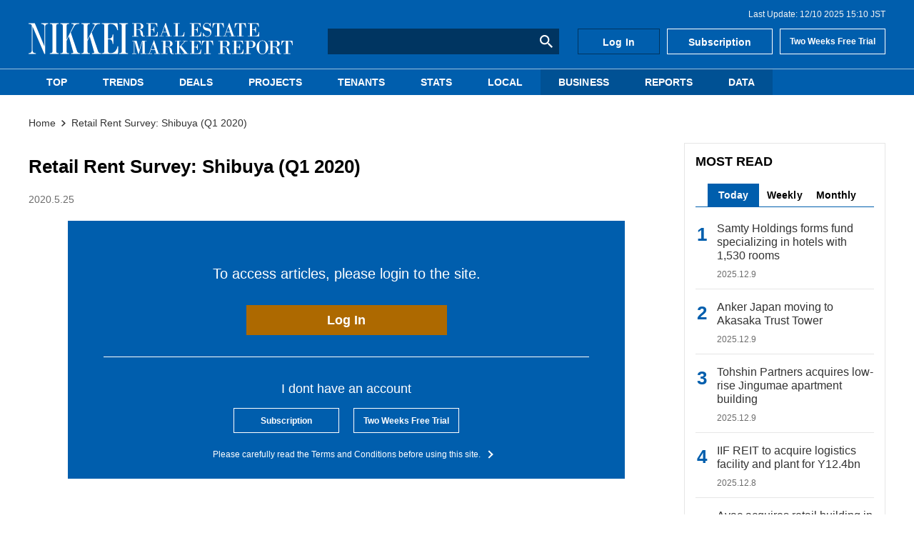

--- FILE ---
content_type: text/html; charset=utf-8
request_url: https://nrm.nikkei.co.jp/articles/-/1086
body_size: 6727
content:

<!DOCTYPE html>
<html lang="ja">
<head>
  <meta charset="UTF-8">
  <meta name="viewport" content="width=device-width,initial-scale=1">
  <script defer src="https://cdn.jsdelivr.net/npm/lozad/dist/lozad.min.js"></script>
  <script defer src="https://cdn.jsdelivr.net/npm/jquery@3/dist/jquery.min.js"></script>

  <script src="https://nrm.ismcdn.jp/resources/nrm/js/luminous.min.js?202509021420"></script>
  <link rel="stylesheet" href="https://nrm.ismcdn.jp/resources/nrm/css/luminous-basic.min.css?202509021420">

<title>Retail Rent Survey: Shibuya (Q1 2020) - NIKKEI REAL ESTATE MARKET REPORT</title>
<meta name="keyword" content="" />
<meta name="description" content="The average monthly street level rent in Shibuya dropped significantly from the fourth quarter of 2019 to the first quarter of 2020. Because there ar…" />
<meta property="og:locale" content="ja_JP" />
<meta property="og:site_name" content="NIKKEI REAL ESTATE MARKET REPORT" />
<meta property="og:title" content="Retail Rent Survey: Shibuya (Q1 2020) - NIKKEI REAL ESTATE MARKET REPORT" />
<meta property="og:type" content="article" />
<meta property="og:url" content="https://nrm.nikkei.co.jp/articles/-/1086" />
<meta property="og:description" content="The average monthly street level rent in Shibuya dropped significantly from the fourth quarter of 2019 to the first quarter of 2020. Because there ar…" />
<meta property="og:image" content="https://nrm.ismcdn.jp/mwimgs/0/7/600wm/img_07a79958b29eb1f620261fd39a07f58489460.jpg" />
<meta name="title" content="Retail Rent Survey: Shibuya (Q1 2020) - NIKKEI REAL ESTATE MARKET REPORT">
<link rel="icon" href="/common/images/favicon.ico" />
<link rel="apple-touch-icon" sizes="180x180" href="/common/images/apple-touch-icon.png?202509021420">
<link rel="icon" type="image/png" sizes="192x192" href="/common/images/android-touch-icon.png?202509021420">

<link rel="alternate" type="application/rss+xml" title="NIKKEI REAL ESTATE MARKET REPORT RSS" href="https://nrm.nikkei.co.jp/list/feed/rss.rdf" />

<script type="application/ld+json">
[{"@context":"http://schema.org","@type":"WebSite","name":"NIKKEI REAL ESTATE MARKET REPORT","alternateName":"NIKKEI REAL ESTATE MARKET REPORT","url":"https://nrm.nikkei.co.jp","potentialAction":{"@type":"SearchAction","target":"https://nrm.nikkei.co.jp/search?fulltext={search_term}","query-input":"required name=search_term"}},{"@context":"http://schema.org","@type":"BreadcrumbList","itemListElement":[{"@type":"ListItem","position":1,"item":{"@id":"https://nrm.nikkei.co.jp","name":"Top - NIKKEI REAL ESTATE MARKET REPORT"}},{"@type":"ListItem","position":2,"item":{"@id":"https://nrm.nikkei.co.jp/articles/-/1086","name":"Retail Rent Survey: Shibuya (Q1 2020)"}},{"@type":"ListItem","position":3,"item":{"@id":"https://nrm.nikkei.co.jp/articles/-/1086","name":"Retail Rent Survey: Shibuya (Q1 2020)"}}]},{"@context":"http://schema.org","@type":"NewsArticle","mainEntityOfPage":{"@type":"WebPage","@id":"https://nrm.nikkei.co.jp/articles/-/1086"},"headline":"Retail Rent Survey: Shibuya (Q1 2020)","image":{"@type":"ImageObject","url":"https://nrm.ismcdn.jp/mwimgs/0/7/1200wm/img_07a79958b29eb1f620261fd39a07f58489460.jpg","width":"960","height":"693"},"datePublished":"2020-05-25T11:00:00+09:00","dateModified":"2020-12-02T17:31:16+09:00","author":{"@type":"Person","name":"NIKKEI REAL ESTATE MARKET REPORT"},"description":"The average monthly street level rent in Shibuya dropped significantly from the fourth quarter of 2019 to the first quarter of 2020. Because there ar…","publisher":{"@type":"Organization","name":"NIKKEI REAL ESTATE MARKET REPORT","logo":{"@type":"ImageObject","url":"https://nrm.nikkei.co.jp/common/images/logo.gif"}}}]
</script>
<!-- Google Tag Manager -->
<script>(function(w,d,s,l,i){w[l]=w[l]||[];w[l].push({'gtm.start':
new Date().getTime(),event:'gtm.js'});var f=d.getElementsByTagName(s)[0],
j=d.createElement(s),dl=l!='dataLayer'?'&l='+l:'';j.async=true;j.src=
'https://www.googletagmanager.com/gtm.js?id='+i+dl;f.parentNode.insertBefore(j,f);
})(window,document,'script','dataLayer','GTM-K5GL9X9');</script>
<!-- End Google Tag Manager -->
  <link rel="stylesheet" href="https://nrm.ismcdn.jp/resources/nrm/css/pc/shared/shared.css?202509021420">

    <link rel="stylesheet" href="https://nrm.ismcdn.jp/resources/nrm/css/pc/pages/article.css?202509021420">

  <script defer src="https://nrm.ismcdn.jp/resources/nrm/js/tools.js?202509021420"></script>


  <script defer src="https://nrm.ismcdn.jp/resources/nrm/js/add-script.js?202509021420"></script>
  <link rel="stylesheet" href="https://nrm.ismcdn.jp/resources/nrm/css/pc/pages/add-style.css?202509021420">


</head>
<body>
<!-- Google Tag Manager (noscript) -->
<noscript><iframe src="https://www.googletagmanager.com/ns.html?id=GTM-K5GL9X9"
height="0" width="0" style="display:none;visibility:hidden"></iframe></noscript>
<!-- End Google Tag Manager (noscript) -->
<!-- Global site tag (gtag.js) - Google Analytics -->
<script async src="https://www.googletagmanager.com/gtag/js?id=G-GQ6PK4J7KY"></script>
<script>
window.dataLayer = window.dataLayer || [];
function gtag(){dataLayer.push(arguments);}
gtag('js', new Date());
gtag('config', 'G-GQ6PK4J7KY');
</script>


  <div id="wrapper" class="l-wrapper">

<header>
  <div class="header">
    <div class="header__wrapper">
<div class="header-last-update">
  <p>Last Update: 12/10 2025 15:10 JST</p>
</div>
      

<div class="header-logo">
  <a href="/">
    <img src="https://nrm.ismcdn.jp/common/images/v2/logo.svg" alt="NIKKEI REAL ESTATE MARKET REPORT"　width="370" height="44">
  </a>
</div>

<div class="header-search-form">

    <form action="/search">
      <input type="text" name="fulltext">
      <button type="submit"></button>
    </form>
</div>
<div class="header-links">
    <a class="header-links__item" href="/auth/login">Log In</a>
    <a class="header-links__item" href="/list/members/subscription">Subscription</a>
    <a class="header-links__item" href="/list/members/trial-subscription">Two Weeks Free Trial</a>
</div>      </div>
  

<div class="header-nav">
  <nav>
    <div class="header-nav__list">
        <div class="header-nav__item --top-tab">
          <a class="u-block-link u-no-underline" href="/">TOP</a>
        </div>
        <div class="header-nav__item">
          <a class="u-block-link u-no-underline" href="/subcategory/trends">TRENDS</a>
        </div>
        <div class="header-nav__item">
          <a class="u-block-link u-no-underline" href="/subcategory/deals">DEALS</a>
        </div>
        <div class="header-nav__item">
          <a class="u-block-link u-no-underline" href="/subcategory/projects">PROJECTS</a>
        </div>
        <div class="header-nav__item">
          <a class="u-block-link u-no-underline" href="/subcategory/tenants">TENANTS</a>
        </div>
        <div class="header-nav__item">
          <a class="u-block-link u-no-underline" href="/subcategory/stats">STATS</a>
        </div>
        <div class="header-nav__item">
          <a class="u-block-link u-no-underline" href="/subcategory/local">LOCAL</a>
        </div>
        <div class="header-nav__item --another-color">
          <a class="u-block-link u-no-underline" href="/subcategory/business">BUSINESS</a>
        </div>
        <div class="header-nav__item --another-color">
          <a class="u-block-link u-no-underline" href="/list/reports">REPORTS</a>
        </div>
        <div class="header-nav__item --another-color">
          <a class="u-block-link u-no-underline" href="/list/members/data">DATA</a>
        </div>
    </div>
  </nav>
</div>    
  </div>
</header>
    <div id="contents" class="l-content">


  <div class="breadcrumb">
    <nav>
      <ol itemscope itemtype="https://schema.org/BreadcrumbList">
          <li itemprop="itemListElement" itemscope itemtype="https://schema.org/ListItem">
              <a itemprop="item" href="/"><span itemprop="name">Home</span></a>
              <meta itemprop="position" content="1">
          </li>
          <li itemprop="itemListElement" itemscope itemtype="https://schema.org/ListItem">
              <a itemprop="item" href="/articles/-/1086"><span itemprop="name">Retail Rent Survey: Shibuya (Q1 2020)</span></a>
              <meta itemprop="position" content="2">
          </li>
      </ol>
    </nav>
  </div>


      <main class="l-main --article">

<div class="article-header">
  <div class="m-genres">
  </div>
  <h2 class="article-header__title">Retail Rent Survey: Shibuya (Q1 2020)</h2>
  <time class="c-update-date --article" datetime="2020-05-25 11:00">2020.5.25</time>
</div>
        <article>
<div class="m-login-induction">
  <div class="m-login-induction__top">
    <p class="m-login-induction__login-msg">To access articles, please login to the site.</p>
    <a class="c-btn" href="/auth/login/httpsnrm.nikkei.co.jp/articles/-/1086">Log In</a>
  </div>
  <div class="m-login-induction__bottom">
    <p class="m-login-induction__text">I dont have an account</p>
    <div class="m-login-induction__subscription">
      <div class="c-btn --subscription"><a href="/list/members/subscription">Subscription</a></div>
      <div class="c-btn --subscription"><a href="/list/members/trial-subscription">Two Weeks Free Trial</a></div>
    </div>
    <p class="m-login-induction__about">
      <a href="/list/terms-and-conditions">Please carefully read the Terms and Conditions before using this site.</a> 
    </p>
  </div>
</div>
        </article>
      </main>


<div class="l-sub l-sub-width">


  <div class="side-content">
    <section>
      <h2 class="c-headline --sub">MOST READ</h2>

      <div class="c-tab js-tab-container">
        <div class="c-tab__menu js-tab-menu">
            <div class="c-tab__menu-item js-tab-menu-item --current">Today</div>
            <div class="c-tab__menu-item js-tab-menu-item">Weekly</div>
            <div class="c-tab__menu-item js-tab-menu-item">Monthly</div>
        </div>

        <div class="c-tab__content-wrapper js-tab-contents">
            <div class="c-tab__content" >

  <div class="m-article-list --ranking">

      <a class="m-article-list__item m-article-item" href="/articles/-/23983">
        <div class="m-article-item__info">
          <h3 class="m-article-item__title">Samty Holdings forms fund specializing in hotels with 1,530 rooms</h3>
          <div class="m-article-item__date">
            <time class="c-update-date" datetime="2025-12-09 06:00">2025.12.9</time>
          </div>
        </div>
      </a>

      <a class="m-article-list__item m-article-item" href="/articles/-/23998">
        <div class="m-article-item__info">
          <h3 class="m-article-item__title">Anker Japan moving to Akasaka Trust Tower</h3>
          <div class="m-article-item__date">
            <time class="c-update-date" datetime="2025-12-09 15:00">2025.12.9</time>
          </div>
        </div>
      </a>

      <a class="m-article-list__item m-article-item" href="/articles/-/24000">
        <div class="m-article-item__info">
          <h3 class="m-article-item__title">Tohshin Partners acquires low-rise Jingumae apartment building</h3>
          <div class="m-article-item__date">
            <time class="c-update-date" datetime="2025-12-09 15:00">2025.12.9</time>
          </div>
        </div>
      </a>

      <a class="m-article-list__item m-article-item" href="/articles/-/23987">
        <div class="m-article-item__info">
          <h3 class="m-article-item__title">IIF REIT to acquire logistics facility and plant for Y12.4bn</h3>
          <div class="m-article-item__date">
            <time class="c-update-date" datetime="2025-12-08 14:30">2025.12.8</time>
          </div>
        </div>
      </a>

      <a class="m-article-list__item m-article-item" href="/articles/-/23992">
        <div class="m-article-item__info">
          <h3 class="m-article-item__title">Avac acquires retail building in Shimbashi redevelopment area</h3>
          <div class="m-article-item__date">
            <time class="c-update-date" datetime="2025-12-09 06:00">2025.12.9</time>
          </div>
        </div>
      </a>

      <a class="m-article-list__item m-article-item" href="/articles/-/24007">
        <div class="m-article-item__info">
          <h3 class="m-article-item__title">Mitsubishi Corp. to build 2 logistics centers in Indonesia</h3>
          <div class="m-article-item__date">
            <time class="c-update-date" datetime="2025-12-09 15:00">2025.12.9</time>
          </div>
        </div>
      </a>

      <a class="m-article-list__item m-article-item" href="/articles/-/23996">
        <div class="m-article-item__info">
          <h3 class="m-article-item__title">Major gaming company to move to Meiji Yasuda Shinjuku Building</h3>
          <div class="m-article-item__date">
            <time class="c-update-date" datetime="2025-12-09 14:00">2025.12.9</time>
          </div>
        </div>
      </a>

      <a class="m-article-list__item m-article-item" href="/articles/-/23997">
        <div class="m-article-item__info">
          <h3 class="m-article-item__title">Faith Network relocating to Prime Sendagaya, concentrating offices</h3>
          <div class="m-article-item__date">
            <time class="c-update-date" datetime="2025-12-09 15:00">2025.12.9</time>
          </div>
        </div>
      </a>

      <a class="m-article-list__item m-article-item" href="/articles/-/23993">
        <div class="m-article-item__info">
          <h3 class="m-article-item__title">Daiwa House partly acquires former Nagatanien Building site</h3>
          <div class="m-article-item__date">
            <time class="c-update-date" datetime="2025-12-08 15:10">2025.12.8</time>
          </div>
        </div>
      </a>

      <a class="m-article-list__item m-article-item" href="/articles/-/23988">
        <div class="m-article-item__info">
          <h3 class="m-article-item__title">IIF and Jinushi to form fund, incorporate ten leased sites</h3>
          <div class="m-article-item__date">
            <time class="c-update-date" datetime="2025-12-08 14:40">2025.12.8</time>
          </div>
        </div>
      </a>
  </div>

            </div>
            <div class="c-tab__content" style="display: none;">

  <div class="m-article-list --ranking">

      <a class="m-article-list__item m-article-item" href="/articles/-/23973">
        <div class="m-article-item__info">
          <h3 class="m-article-item__title">Mori Trust partly acquires high-rise building in New York, U.S.</h3>
          <div class="m-article-item__date">
            <time class="c-update-date" datetime="2025-12-03 06:00">2025.12.3</time>
          </div>
        </div>
      </a>

      <a class="m-article-list__item m-article-item" href="/articles/-/23976">
        <div class="m-article-item__info">
          <h3 class="m-article-item__title">Grit Partners acquires two properties through M&A</h3>
          <div class="m-article-item__date">
            <time class="c-update-date" datetime="2025-12-03 14:20">2025.12.3</time>
          </div>
        </div>
      </a>

      <a class="m-article-list__item m-article-item" href="/articles/-/23980">
        <div class="m-article-item__info">
          <h3 class="m-article-item__title">Tama Home acquires new Shimbashi building</h3>
          <div class="m-article-item__date">
            <time class="c-update-date" datetime="2025-12-03 14:20">2025.12.3</time>
          </div>
        </div>
      </a>

      <a class="m-article-list__item m-article-item" href="/articles/-/23944">
        <div class="m-article-item__info">
          <h3 class="m-article-item__title">Tokyu Corp, Tokyu Construction acquire Shibuya building</h3>
          <div class="m-article-item__date">
            <time class="c-update-date" datetime="2025-12-03 06:00">2025.12.3</time>
          </div>
        </div>
      </a>

      <a class="m-article-list__item m-article-item" href="/articles/-/23978">
        <div class="m-article-item__info">
          <h3 class="m-article-item__title">Tanabe Pharma to relocate to Blue Front Shibaura</h3>
          <div class="m-article-item__date">
            <time class="c-update-date" datetime="2025-12-03 14:10">2025.12.3</time>
          </div>
        </div>
      </a>

      <a class="m-article-list__item m-article-item" href="/articles/-/23971">
        <div class="m-article-item__info">
          <h3 class="m-article-item__title">Yagi moving Tokyo HQ to Akasaka Trust Tower</h3>
          <div class="m-article-item__date">
            <time class="c-update-date" datetime="2025-12-03 06:00">2025.12.3</time>
          </div>
        </div>
      </a>

      <a class="m-article-list__item m-article-item" href="/articles/-/23942">
        <div class="m-article-item__info">
          <h3 class="m-article-item__title">Sankei Building developing two apartment buildings in Osaka City</h3>
          <div class="m-article-item__date">
            <time class="c-update-date" datetime="2025-12-03 06:00">2025.12.3</time>
          </div>
        </div>
      </a>

      <a class="m-article-list__item m-article-item" href="/articles/-/23979">
        <div class="m-article-item__info">
          <h3 class="m-article-item__title">Marubeni Private REIT acquires Nihombashi-Kabutocho hotel</h3>
          <div class="m-article-item__date">
            <time class="c-update-date" datetime="2025-12-04 06:00">2025.12.4</time>
          </div>
        </div>
      </a>

      <a class="m-article-list__item m-article-item" href="/articles/-/23981">
        <div class="m-article-item__info">
          <h3 class="m-article-item__title">Yoei acquires office building in Rokubancho, Chiyoda-ku</h3>
          <div class="m-article-item__date">
            <time class="c-update-date" datetime="2025-12-04 06:00">2025.12.4</time>
          </div>
        </div>
      </a>

      <a class="m-article-list__item m-article-item" href="/articles/-/23972">
        <div class="m-article-item__info">
          <h3 class="m-article-item__title">Dai-ichi Life Diversified REIT acquires four properties for Y29.6bn</h3>
          <div class="m-article-item__date">
            <time class="c-update-date" datetime="2025-12-02 15:40">2025.12.2</time>
          </div>
        </div>
      </a>
  </div>

            </div>
            <div class="c-tab__content" style="display: none;">

  <div class="m-article-list --ranking">

      <a class="m-article-list__item m-article-item" href="/articles/-/23973">
        <div class="m-article-item__info">
          <h3 class="m-article-item__title">Mori Trust partly acquires high-rise building in New York, U.S.</h3>
          <div class="m-article-item__date">
            <time class="c-update-date" datetime="2025-12-03 06:00">2025.12.3</time>
          </div>
        </div>
      </a>

      <a class="m-article-list__item m-article-item" href="/articles/-/23966">
        <div class="m-article-item__info">
          <h3 class="m-article-item__title">JPR to replace assets worth Y41.4bn in total</h3>
          <div class="m-article-item__date">
            <time class="c-update-date" datetime="2025-12-02 14:30">2025.12.2</time>
          </div>
        </div>
      </a>

      <a class="m-article-list__item m-article-item" href="/articles/-/23976">
        <div class="m-article-item__info">
          <h3 class="m-article-item__title">Grit Partners acquires two properties through M&A</h3>
          <div class="m-article-item__date">
            <time class="c-update-date" datetime="2025-12-03 14:20">2025.12.3</time>
          </div>
        </div>
      </a>

      <a class="m-article-list__item m-article-item" href="/articles/-/23967">
        <div class="m-article-item__info">
          <h3 class="m-article-item__title">Oji Real Estate to sell Aoyama properties for Y19.9bn gain</h3>
          <div class="m-article-item__date">
            <time class="c-update-date" datetime="2025-12-02 14:30">2025.12.2</time>
          </div>
        </div>
      </a>

      <a class="m-article-list__item m-article-item" href="/articles/-/23980">
        <div class="m-article-item__info">
          <h3 class="m-article-item__title">Tama Home acquires new Shimbashi building</h3>
          <div class="m-article-item__date">
            <time class="c-update-date" datetime="2025-12-03 14:20">2025.12.3</time>
          </div>
        </div>
      </a>

      <a class="m-article-list__item m-article-item" href="/articles/-/23972">
        <div class="m-article-item__info">
          <h3 class="m-article-item__title">Dai-ichi Life Diversified REIT acquires four properties for Y29.6bn</h3>
          <div class="m-article-item__date">
            <time class="c-update-date" datetime="2025-12-02 15:40">2025.12.2</time>
          </div>
        </div>
      </a>

      <a class="m-article-list__item m-article-item" href="/articles/-/23944">
        <div class="m-article-item__info">
          <h3 class="m-article-item__title">Tokyu Corp, Tokyu Construction acquire Shibuya building</h3>
          <div class="m-article-item__date">
            <time class="c-update-date" datetime="2025-12-03 06:00">2025.12.3</time>
          </div>
        </div>
      </a>

      <a class="m-article-list__item m-article-item" href="/articles/-/23969">
        <div class="m-article-item__info">
          <h3 class="m-article-item__title">Escon Japan REIT acquires Shinjuku capsule hotel </h3>
          <div class="m-article-item__date">
            <time class="c-update-date" datetime="2025-12-02 15:30">2025.12.2</time>
          </div>
        </div>
      </a>

      <a class="m-article-list__item m-article-item" href="/articles/-/23968">
        <div class="m-article-item__info">
          <h3 class="m-article-item__title">Global One REIT acquiring Shin-Osaka office building</h3>
          <div class="m-article-item__date">
            <time class="c-update-date" datetime="2025-12-02 15:30">2025.12.2</time>
          </div>
        </div>
      </a>

      <a class="m-article-list__item m-article-item" href="/articles/-/23971">
        <div class="m-article-item__info">
          <h3 class="m-article-item__title">Yagi moving Tokyo HQ to Akasaka Trust Tower</h3>
          <div class="m-article-item__date">
            <time class="c-update-date" datetime="2025-12-03 06:00">2025.12.3</time>
          </div>
        </div>
      </a>
  </div>

            </div>
        </div>
      </div>
    </section>
  </div>

  <div class="side-content">
    <section>
      <h2 class="c-headline --sub">LATEST NEWS</h2>

  <div class="m-article-list --sub">

      <a class="m-article-list__item m-article-item" href="/articles/-/24011">
          <div class="m-article-item__thumb">
          
      <img src="[data-uri]" data-src="https://nrm.ismcdn.jp/mwimgs/4/b/55/img_4b141c285ef49602cce7a2dfec84ddbf51011.jpg" data-srcset="https://nrm.ismcdn.jp/mwimgs/4/b/55/img_4b141c285ef49602cce7a2dfec84ddbf51011.jpg 1x, https://nrm.ismcdn.jp/mwimgs/4/b/110/img_4b141c285ef49602cce7a2dfec84ddbf51011.jpg 2x" class="lozad " alt="Mantomi acquires retail building along Ginza Chuo-dori Street" width="55" height="73">
    
          </div>
        <div class="m-article-item__info">
          <h3 class="m-article-item__title">Mantomi acquires retail building along Ginza Chuo-dori Street</h3>
          <div class="m-article-item__date">
            <time class="c-update-date" datetime="2025-12-10 15:10">2025.12.10</time>
          </div>
        </div>
      </a>

      <a class="m-article-list__item m-article-item" href="/articles/-/24005">
          <div class="m-article-item__thumb">
          
      <img src="[data-uri]" data-src="https://nrm.ismcdn.jp/mwimgs/9/3/55/img_939c231425b35a05ebbc2553b4dcd04250647.jpg" data-srcset="https://nrm.ismcdn.jp/mwimgs/9/3/55/img_939c231425b35a05ebbc2553b4dcd04250647.jpg 1x, https://nrm.ismcdn.jp/mwimgs/9/3/110/img_939c231425b35a05ebbc2553b4dcd04250647.jpg 2x" class="lozad " alt="Apparel company Daidoh Limited to relocate from Soto-Kanda to Shinagawa" width="55" height="41">
    
          </div>
        <div class="m-article-item__info">
          <h3 class="m-article-item__title">Apparel company Daidoh Limited to relocate from Soto-Kanda to Shinagawa</h3>
          <div class="m-article-item__date">
            <time class="c-update-date" datetime="2025-12-10 14:30">2025.12.10</time>
          </div>
        </div>
      </a>

      <a class="m-article-list__item m-article-item" href="/articles/-/24002">
          <div class="m-article-item__thumb">
          
      <img src="[data-uri]" data-src="https://nrm.ismcdn.jp/mwimgs/c/4/55/img_c4b67311c47208f336bbd186fd82bcf851042.jpg" data-srcset="https://nrm.ismcdn.jp/mwimgs/c/4/55/img_c4b67311c47208f336bbd186fd82bcf851042.jpg 1x, https://nrm.ismcdn.jp/mwimgs/c/4/110/img_c4b67311c47208f336bbd186fd82bcf851042.jpg 2x" class="lozad " alt="Tosei purchases office building in Chuo-ku" width="55" height="73">
    
          </div>
        <div class="m-article-item__info">
          <h3 class="m-article-item__title">Tosei purchases office building in Chuo-ku</h3>
          <div class="m-article-item__date">
            <time class="c-update-date" datetime="2025-12-10 06:00">2025.12.10</time>
          </div>
        </div>
      </a>

      <a class="m-article-list__item m-article-item" href="/articles/-/24001">
          <div class="m-article-item__thumb">
          
      <img src="[data-uri]" data-src="https://nrm.ismcdn.jp/mwimgs/a/6/55/img_a68c8d9b010a1537a9fe6185e5cb4c1750697.jpg" data-srcset="https://nrm.ismcdn.jp/mwimgs/a/6/55/img_a68c8d9b010a1537a9fe6185e5cb4c1750697.jpg 1x, https://nrm.ismcdn.jp/mwimgs/a/6/110/img_a68c8d9b010a1537a9fe6185e5cb4c1750697.jpg 2x" class="lozad " alt="Sumitomo Corp purchases Nihombashi-Tomizawacho office building" width="55" height="73">
    
          </div>
        <div class="m-article-item__info">
          <h3 class="m-article-item__title">Sumitomo Corp purchases Nihombashi-Tomizawacho office building</h3>
          <div class="m-article-item__date">
            <time class="c-update-date" datetime="2025-12-10 06:00">2025.12.10</time>
          </div>
        </div>
      </a>

      <a class="m-article-list__item m-article-item" href="/articles/-/23999">
          <div class="m-article-item__thumb">
          
      <img src="[data-uri]" data-src="https://nrm.ismcdn.jp/mwimgs/4/5/55/img_450e193309f10abfeaf9868687d1c54550142.jpg" data-srcset="https://nrm.ismcdn.jp/mwimgs/4/5/55/img_450e193309f10abfeaf9868687d1c54550142.jpg 1x, https://nrm.ismcdn.jp/mwimgs/4/5/110/img_450e193309f10abfeaf9868687d1c54550142.jpg 2x" class="lozad " alt="Nihonkeiei Group acquires office building in Shiba-Daimon, Minato-ku" width="55" height="73">
    
          </div>
        <div class="m-article-item__info">
          <h3 class="m-article-item__title">Nihonkeiei Group acquires office building in Shiba-Daimon, Minato-ku</h3>
          <div class="m-article-item__date">
            <time class="c-update-date" datetime="2025-12-10 06:00">2025.12.10</time>
          </div>
        </div>
      </a>
  </div>


      <div class="c-more-btn">
        <a href="/list/back-number">MORE</a>
      </div>
    </section>
  </div>

  <div class="side-content">
    <section>
      <h2 class="c-headline --sub">EDITORS' PICK</h2>

  <div class="m-article-list --sub">

      <a class="m-article-list__item m-article-item" href="/articles/-/23955">
          <div class="m-article-item__thumb">
          
      <img src="[data-uri]" data-src="https://nrm.ismcdn.jp/mwimgs/d/b/55/img_db095d0e9b465e7832fb1ed72b01e28a50979.jpg" data-srcset="https://nrm.ismcdn.jp/mwimgs/d/b/55/img_db095d0e9b465e7832fb1ed72b01e28a50979.jpg 1x, https://nrm.ismcdn.jp/mwimgs/d/b/110/img_db095d0e9b465e7832fb1ed72b01e28a50979.jpg 2x" class="lozad " alt="Hong Kong’s Weave forms core plus fund with MUFG" width="55" height="30">
    
          </div>
        <div class="m-article-item__info">
          <h3 class="m-article-item__title">Hong Kong’s Weave forms core plus fund with MUFG</h3>
          <div class="m-article-item__date">
            <time class="c-update-date" datetime="2025-11-28 14:10">2025.11.28</time>
          </div>
        </div>
      </a>

      <a class="m-article-list__item m-article-item" href="/articles/-/23958">
          <div class="m-article-item__thumb">
          
      <img src="[data-uri]" data-src="https://nrm.ismcdn.jp/mwimgs/d/e/55/img_de02eb786234838a5ca9faae057aae6c50792.jpg" data-srcset="https://nrm.ismcdn.jp/mwimgs/d/e/55/img_de02eb786234838a5ca9faae057aae6c50792.jpg 1x, https://nrm.ismcdn.jp/mwimgs/d/e/110/img_de02eb786234838a5ca9faae057aae6c50792.jpg 2x" class="lozad " alt="Mori Trust spends $540m on New York's 35 Hudson Yards building" width="55" height="30">
    
          </div>
        <div class="m-article-item__info">
          <h3 class="m-article-item__title">Mori Trust spends $540m on New York's 35 Hudson Yards building</h3>
          <div class="m-article-item__date">
            <time class="c-update-date" datetime="2025-11-27 16:00">2025.11.27</time>
          </div>
        </div>
      </a>

      <a class="m-article-list__item m-article-item" href="/articles/-/23938">
          <div class="m-article-item__thumb">
          
      <img src="[data-uri]" data-src="https://nrm.ismcdn.jp/mwimgs/9/2/55/img_92391ab9e864dcfc891202c3e482607750637.jpg" data-srcset="https://nrm.ismcdn.jp/mwimgs/9/2/55/img_92391ab9e864dcfc891202c3e482607750637.jpg 1x, https://nrm.ismcdn.jp/mwimgs/9/2/110/img_92391ab9e864dcfc891202c3e482607750637.jpg 2x" class="lozad " alt="Activist Palliser proposes that Japan Post carve out real estate holdings" width="55" height="30">
    
          </div>
        <div class="m-article-item__info">
          <h3 class="m-article-item__title">Activist Palliser proposes that Japan Post carve out real estate holdings</h3>
          <div class="m-article-item__date">
            <time class="c-update-date" datetime="2025-11-21 15:00">2025.11.21</time>
          </div>
        </div>
      </a>

      <a class="m-article-list__item m-article-item" href="/articles/-/23914">
          <div class="m-article-item__thumb">
          
      <img src="[data-uri]" data-src="https://nrm.ismcdn.jp/mwimgs/2/6/55/img_26a7b71d579f3eb0796f6b7770e2448f51133.jpg" data-srcset="https://nrm.ismcdn.jp/mwimgs/2/6/55/img_26a7b71d579f3eb0796f6b7770e2448f51133.jpg 1x, https://nrm.ismcdn.jp/mwimgs/2/6/110/img_26a7b71d579f3eb0796f6b7770e2448f51133.jpg 2x" class="lozad " alt="Megmilk Snow Brand to sell head office building for Y23.6bn" width="55" height="41">
    
          </div>
        <div class="m-article-item__info">
          <h3 class="m-article-item__title">Megmilk Snow Brand to sell head office building for Y23.6bn</h3>
          <div class="m-article-item__date">
            <time class="c-update-date" datetime="2025-11-18 14:30">2025.11.18</time>
          </div>
        </div>
      </a>

      <a class="m-article-list__item m-article-item" href="/articles/-/23911">
          <div class="m-article-item__thumb">
          
      <img src="[data-uri]" data-src="https://nrm.ismcdn.jp/mwimgs/7/a/55/img_7a72d38f5eca54c8dd83d0bdc02d06b450990.jpg" data-srcset="https://nrm.ismcdn.jp/mwimgs/7/a/55/img_7a72d38f5eca54c8dd83d0bdc02d06b450990.jpg 1x, https://nrm.ismcdn.jp/mwimgs/7/a/110/img_7a72d38f5eca54c8dd83d0bdc02d06b450990.jpg 2x" class="lozad " alt="Brewer Sapporo ends exclusive talks with KKR-PAG over property unit sale" width="55" height="30">
    
          </div>
        <div class="m-article-item__info">
          <h3 class="m-article-item__title">Brewer Sapporo ends exclusive talks with KKR-PAG over property unit sale</h3>
          <div class="m-article-item__date">
            <time class="c-update-date" datetime="2025-11-14 15:00">2025.11.14</time>
          </div>
        </div>
      </a>

      <a class="m-article-list__item m-article-item" href="/articles/-/23875">
          <div class="m-article-item__thumb">
          
      <img src="[data-uri]" data-src="https://nrm.ismcdn.jp/mwimgs/9/1/55/img_9179e107b74cd14abfecd3e72ed52c5a49549.jpg" data-srcset="https://nrm.ismcdn.jp/mwimgs/9/1/55/img_9179e107b74cd14abfecd3e72ed52c5a49549.jpg 1x, https://nrm.ismcdn.jp/mwimgs/9/1/110/img_9179e107b74cd14abfecd3e72ed52c5a49549.jpg 2x" class="lozad " alt="Nissan Motor to sell Yokohama headquarters for Y97bn" width="55" height="41">
    
          </div>
        <div class="m-article-item__info">
          <h3 class="m-article-item__title">Nissan Motor to sell Yokohama headquarters for Y97bn</h3>
          <div class="m-article-item__date">
            <time class="c-update-date" datetime="2025-11-10 14:00">2025.11.10</time>
          </div>
        </div>
      </a>

      <a class="m-article-list__item m-article-item" href="/articles/-/23865">
          <div class="m-article-item__thumb">
          
      <img src="[data-uri]" data-src="https://nrm.ismcdn.jp/mwimgs/0/7/55/img_07560a876b182b3cc69b9cd97b5f94bc50621.jpg" data-srcset="https://nrm.ismcdn.jp/mwimgs/0/7/55/img_07560a876b182b3cc69b9cd97b5f94bc50621.jpg 1x, https://nrm.ismcdn.jp/mwimgs/0/7/110/img_07560a876b182b3cc69b9cd97b5f94bc50621.jpg 2x" class="lozad " alt="NCS RE Capital forms Y11.1bn fund investing in new apartments" width="55" height="82">
    
          </div>
        <div class="m-article-item__info">
          <h3 class="m-article-item__title">NCS RE Capital forms Y11.1bn fund investing in new apartments</h3>
          <div class="m-article-item__date">
            <time class="c-update-date" datetime="2025-11-10 06:00">2025.11.10</time>
          </div>
        </div>
      </a>

      <a class="m-article-list__item m-article-item" href="/articles/-/23879">
          <div class="m-article-item__thumb">
          
      <img src="[data-uri]" data-src="https://nrm.ismcdn.jp/mwimgs/4/c/55/img_4ceeb9e8dde419c95c70fbf7fe3d9b4f65530.jpg" data-srcset="https://nrm.ismcdn.jp/mwimgs/4/c/55/img_4ceeb9e8dde419c95c70fbf7fe3d9b4f65530.jpg 1x, https://nrm.ismcdn.jp/mwimgs/4/c/110/img_4ceeb9e8dde419c95c70fbf7fe3d9b4f65530.jpg 2x" class="lozad " alt="Mitsubishi joins US data center race with $15bn build-up" width="55" height="31">
    
          </div>
        <div class="m-article-item__info">
          <h3 class="m-article-item__title">Mitsubishi joins US data center race with $15bn build-up</h3>
          <div class="m-article-item__date">
            <time class="c-update-date" datetime="2025-11-07 14:00">2025.11.7</time>
          </div>
        </div>
      </a>

      <a class="m-article-list__item m-article-item" href="/articles/-/23874">
          <div class="m-article-item__thumb">
          
      <img src="[data-uri]" data-src="https://nrm.ismcdn.jp/mwimgs/6/c/55/img_6caebc3fb0bc3da861cfaef8e59ee73450927.jpg" data-srcset="https://nrm.ismcdn.jp/mwimgs/6/c/55/img_6caebc3fb0bc3da861cfaef8e59ee73450927.jpg 1x, https://nrm.ismcdn.jp/mwimgs/6/c/110/img_6caebc3fb0bc3da861cfaef8e59ee73450927.jpg 2x" class="lozad " alt="Blackstone sees no major issue in Japan's move to tighten M&A screening" width="55" height="30">
    
          </div>
        <div class="m-article-item__info">
          <h3 class="m-article-item__title">Blackstone sees no major issue in Japan's move to tighten M&A screening</h3>
          <div class="m-article-item__date">
            <time class="c-update-date" datetime="2025-11-06 15:00">2025.11.6</time>
          </div>
        </div>
      </a>

      <a class="m-article-list__item m-article-item" href="/articles/-/23836">
          <div class="m-article-item__thumb">
          
      <img src="[data-uri]" data-src="https://nrm.ismcdn.jp/mwimgs/b/c/55/img_bc4b73669d59dc3a42f6da6dcd85e22851027.jpg" data-srcset="https://nrm.ismcdn.jp/mwimgs/b/c/55/img_bc4b73669d59dc3a42f6da6dcd85e22851027.jpg 1x, https://nrm.ismcdn.jp/mwimgs/b/c/110/img_bc4b73669d59dc3a42f6da6dcd85e22851027.jpg 2x" class="lozad " alt="Fujitsu sells former base site in Osaka Business Park" width="55" height="41">
    
          </div>
        <div class="m-article-item__info">
          <h3 class="m-article-item__title">Fujitsu sells former base site in Osaka Business Park</h3>
          <div class="m-article-item__date">
            <time class="c-update-date" datetime="2025-11-06 06:00">2025.11.6</time>
          </div>
        </div>
      </a>
  </div>

    </section>
  </div>    
</div>    </div>

<footer>
  <div class="footer">
    <div class="footer__top">
<section>
  <div class="more-surveys-and-analysis">
    <h2 class="c-headline">MORE SURVEYS AND ANALYSIS</h2>

      <div class="banner-list__item banner-item">
        <a href="/list/closing-rent-survey/top">
          <div class="banner-item__thumb">
            <div class="banner-item__label">CLOSING RENT SURVEY</div>
            <img src="https://nrm.ismcdn.jp/common/images/v2/banner/closing_rent_server.jpg" alt="CLOSING RENT SURVEY" width="282" height="151">
          </div>
          <div class="banner-item__desc">Our proprietary survey of closing rents for rental office buildings in Tokyo and Yokohama.</div>
        </a>
      </div>
      <div class="banner-list__item banner-item">
        <a href="/list/retail-rent-survey">
          <div class="banner-item__thumb">
            <div class="banner-item__label">RETAIL RENT SURVEY</div>
            <img src="https://nrm.ismcdn.jp/common/images/v2/banner/retail_rent_survey.jpg" alt="RETAIL RENT SURVEY" width="282" height="151">
          </div>
          <div class="banner-item__desc">Advertised rents and vacancies on major shopping streets in Ginza, Omotesando, Shinjuku, etc.</div>
        </a>
      </div>
      <div class="banner-list__item banner-item">
        <a href="/list/projectmap">
          <div class="banner-item__thumb">
            <div class="banner-item__label">PROJECT MAP</div>
            <img src="https://nrm.ismcdn.jp/common/images/v2/banner/project_map.jpg" alt="PROJECT MAP" width="282" height="151">
          </div>
          <div class="banner-item__desc">A map and list of the 100 large-scale office building development projects currently in progress in Tokyo.</div>
        </a>
      </div>
      <div class="banner-list__item banner-item">
        <a href="/list/office-cap-rates">
          <div class="banner-item__thumb">
            <div class="banner-item__label">OFFICE CAP RATES</div>
            <img src="https://nrm.ismcdn.jp/common/images/v2/banner/office_cap_rates.jpg" alt="OFFICE CAP RATES" width="282" height="151">
          </div>
          <div class="banner-item__desc">Quarterly cap rate survey on office building transactions, based on our proprietary estimation</div>
        </a>
      </div>
    
  </div>
</section>    </div>

    <div class="footer__bottom">
      <div class="footer__bottom-inner">
<div class="footer-links">
  <a class="footer-links__item" href="/list/terms-and-conditions">Terms and Conditions</a>
  <a class="footer-links__item" href="https://www.nikkei.co.jp/nikkeiinfo/en/" target="_blank" rel="noopener">Corporate</a>
  <a class="footer-links__item" href="/list/privacy">Privacy</a>
  <a class="footer-links__item" href="/list/faq">Help</a>
  <a class="footer-links__item" href="https://reg18.smp.ne.jp/regist/is?SMPFORM=qcmb-lhmfna-652a168c41b6447e0a851d67ddcc86f6" target="_blank" rel="noopener">Contact Us</a>
  <a class="footer-links__item" href="/list/cookie-policy">Cookie Policy</a>
  <a class="footer-links__item" href="https://www.nikkei.com/lounge/privacy/cookie/optout.html" target="_blank" rel="noopener">Information Transmission</a>
</div>
<div class="footer-copyright">
  <small>© NIKKEI INC.,NIKKEI BUSINESS PUBLICATIONS, INC.</small>
</div>      </div>
    </div>
  </div>
</footer>  </div>

<div class="measurement" style="display:none;">
<script src="/oo/nk/lsync.js" async></script>
<script>
var MiU=MiU||{};MiU.queue=MiU.queue||[];
var mwdata = {
  'media': 'nrm.nikkei.co.jp',
  'skin': 'leafs/default',
  'id': '1086',
  'category': 'retail-rent-survey',
  'subcategory': ',,',
  'model': '',
  'modelid': ''
}
MiU.queue.push(function(){MiU.fire(mwdata);});
</script>
</div>

    <script src="/resources/nrm/js/googlemap.js" ></script>
    <script src="https://maps.googleapis.com/maps/api/js?language=en&key=AIzaSyBqj0srS1cnMU9kcmGQBuhXGSWEcPamRYc&callback=initMap" async defer></script>
 
</body>
</html>

--- FILE ---
content_type: text/css; charset=utf-8
request_url: https://nrm.ismcdn.jp/resources/nrm/css/pc/shared/shared.css?202509021420
body_size: 4489
content:
@charset "utf-8";
/*!
 * ress.css ? v1.2.2
 * MIT License
 * github.com/filipelinhares/ress
 */html{-webkit-box-sizing:border-box;box-sizing:border-box;overflow-y:scroll;-webkit-text-size-adjust:100%}*,:after,:before{background-repeat:no-repeat;-webkit-box-sizing:inherit;box-sizing:inherit}:after,:before{text-decoration:inherit;vertical-align:inherit}*{padding:0;margin:0}audio:not([controls]){display:none;height:0}article,aside,details,figcaption,figure,footer,header,main,menu,nav,section,summary{display:block}summary{display:list-item}small{font-size:1.1rem}[hidden],template{display:none}abbr[title]{border-bottom:1px dotted;text-decoration:none}a{background-color:transparent;-webkit-text-decoration-skip:objects}a:active,a:hover{outline-width:0}code,kbd,pre,samp{font-family:monospace,monospace}b,strong{font-weight:bolder}dfn{font-style:italic}mark{background-color:#ff0;color:#000}sub,sup{font-size:75%;line-height:0;position:relative;vertical-align:baseline}sub{bottom:-.25em}sup{top:-.5em}input{border-radius:0}[role=button],[type=button],[type=reset],[type=submit],button{cursor:pointer}[disabled]{cursor:default}[type=number]{width:auto}[type=search]::-webkit-search-cancel-button,[type=search]::-webkit-search-decoration{-webkit-appearance:none}textarea{overflow:auto;resize:vertical}button,input,optgroup,select,textarea{font:inherit}optgroup{font-weight:700}button{overflow:visible}[type=button]::-moz-focus-inner,[type=reset]::-moz-focus-inner,[type=submit]::-moz-focus-inner,button::-moz-focus-inner{border-style:0;padding:0}[type=button]::-moz-focus-inner,[type=reset]::-moz-focus-inner,[type=submit]::-moz-focus-inner,button:-moz-focusring{outline:1px dotted ButtonText}[type=reset],[type=submit],button,html [type=button]{-webkit-appearance:button}button,select{text-transform:none}button,input,select,textarea{background-color:transparent;border-style:none;color:inherit}select{-moz-appearance:none;-webkit-appearance:none}select::-ms-expand{display:none}select::-ms-value{color:currentColor}legend{border:0;color:inherit;display:table;max-width:100%;white-space:normal}::-webkit-file-upload-button{-webkit-appearance:button;font:inherit}[type=search]{-webkit-appearance:textfield;outline-offset:-2px}img{border-style:none}progress{vertical-align:baseline}svg:not(:root){overflow:hidden}audio,canvas,progress,video{display:inline-block}@media screen{[hidden~=screen]{display:inherit}[hidden~=screen]:not(:active):not(:focus):not(:target){position:absolute!important;clip:rect(0 0 0 0)!important}}[aria-busy=true]{cursor:progress}[aria-controls]{cursor:pointer}[aria-disabled]{cursor:default}::-moz-selection{background-color:#b3d4fc;color:#000;text-shadow:none}::selection{background-color:#b3d4fc;color:#000;text-shadow:none}html{font-size:10px}a{color:inherit;text-decoration:none}a img,img{border:none;vertical-align:bottom}body{background:#fff;font-family:Arial,sans-serif;color:#000}ol,ul{list-style:none}blockquote,body,dd,dl,dt,form,h1,h2,h3,h4,h5,h6,li,ol,p,td,th,ul{font-weight:400}input{font-size:1.3rem;padding:2px 4px;vertical-align:bottom}span.al_date{padding-left:.5em;font-size:80%;color:#025}img.arrow1{padding-right:5px;vertical-align:middle}span.link_arrow{padding-left:6px}.sn_view_all{margin-left:8px}#logo_print{display:none}.lum-lightbox.lum-open{z-index:200}.l-wrapper{min-width:1236px;margin:auto}.l-content{width:1236px;display:-webkit-box;display:-ms-flexbox;display:flex;-webkit-box-pack:justify;-ms-flex-pack:justify;justify-content:space-between;-ms-flex-wrap:wrap;flex-wrap:wrap;padding:133px 18px 0;margin:30px auto 50px}.l-content.\--top{margin-bottom:26px}.l-top-bottom-content{width:1236px;display:-webkit-box;display:-ms-flexbox;display:flex;-webkit-box-pack:justify;-ms-flex-pack:justify;justify-content:space-between;-ms-flex-wrap:wrap;flex-wrap:wrap;padding:0 18px;margin:0 auto 50px}.l-main{width:890px;margin-right:28px}.l-sub{width:282px}.u-block-link{display:block;width:100%}.u-txt-bold{font-weight:700}.u-txt-italic{font-style:italic}body .u-mb20{margin-bottom:20px}body .u-mb50{margin-bottom:50px}body .u-ml30{margin-left:30px}.header-wrapper{display:-webkit-box;display:-ms-flexbox;display:flex;-webkit-box-pack:justify;-ms-flex-pack:justify;justify-content:space-between;min-width:1236px;min-height:85px;color:#fff;background:#005ead;border-left:11px solid #c40000;padding:20px 20px 15px 9px;margin:auto;position:relative}.header-content,.header-logo{-ms-flex-item-align:end;align-self:flex-end}.header-content{text-align:right}.header-return-top{position:absolute;top:8px;right:37px}.header-return-top__link{font-size:1.1rem;font-weight:700}.header-return-top__link-img{height:13px;vertical-align:sub}.header-subsc{margin-bottom:5px}.header-subsc__link{display:inline-block;padding:2px}.header-subsc__link:hover{text-decoration:none}.header-subsc__text{font-size:1.2rem;font-weight:700;display:inline-block;margin-right:6px}.header-subsc__btn{font-size:1.2rem;font-family:Candara;color:#005ead;background:#fff;display:inline-block;border-radius:50%;padding:1px 2px}.header-search-form__label{background:#cacaca;color:#000;padding:5px 0}.header-search-form__label-text{font-weight:700;padding:0 5px;letter-spacing:1px}.header-search-form__submit{background:#005ead;border:0;margin:0 10px}.header-search-form__submit-img{vertical-align:middle}.sub-header{display:-webkit-box;display:-ms-flexbox;display:flex;-webkit-box-pack:justify;-ms-flex-pack:justify;justify-content:space-between;padding-left:30px;margin-bottom:32px}.sub-header__update-date{font-size:1.1rem;font-weight:700;padding-top:5px}.sub-header__maintenance-info{font-size:1.2rem;font-weight:700;line-height:1.4;color:#006;background:#ddd;padding:6px 18px}.sub-header__maintenance-info-link{color:#000;text-decoration:underline}.category-nav-menu__item{display:inline-block;background:#005ead;width:78px;margin-top:5px}.category-nav-menu__item.\--another-color{background:#005194}.category-nav-menu__item.\--current{background:#003561}.category-nav-menu__item-link{color:#fff;letter-spacing:1.2px;display:inline-block;text-align:center;width:100%;padding:4px 0}.category-nav-menu__item-link:hover{color:#fff;background:#003561}.footer-wrapper{border-top:1px solid #ccc;padding-top:20px;margin-top:20px}.side-icon-content{display:inline-block}.sub-feeds{font-size:1.3rem;color:grey;text-align:right;margin-right:20px}.side-subsc{width:100%;padding:16px 0 20px 12px}.more-news-for-this-category{margin-bottom:36px}.latest-news{margin-bottom:24px}.category-latest-articles{margin-bottom:18px}.category-latest-header{border-bottom:1px solid #111;display:-webkit-box;display:-ms-flexbox;display:flex;-webkit-box-align:center;-ms-flex-align:center;align-items:center;padding-bottom:2px;margin-bottom:12px}.category-latest-header__index{font-size:1rem;font-family:Calibri;font-weight:700;letter-spacing:.1em;color:#fff;background:#01001e;border-radius:3px 3px 0 0;width:120px;padding:4px 8px 2px;margin-right:15px}.category-latest-header__more-link{color:#666;font-weight:700;margin-top:1px}.category-latest-header__more-link:after{content:"≫";margin-left:5px}.category-latest-header__provider{margin-left:auto}.category-latest-header.\--provided .category-latest-header__index{background:#848484}.g-terms-modal-overlay{display:block;position:fixed;top:0;left:0;width:100%;height:100%;background:rgba(0,0,0,.2);z-index:1000}.g-terms-modal{display:block;width:calc(100% - 200px);height:calc(100% - 200px);margin:auto;background:#fff;z-index:1001;position:absolute;top:50%;left:50%;-webkit-transform:translate(-50%,-50%);transform:translate(-50%,-50%);padding:50px}.g-terms-modal__body{width:100%;height:calc(100% - 100px);padding:5px;border:1px solid #e6e6e6;font-size:1.3rem;margin-bottom:15px;overflow-y:scroll}.g-terms-modal__body>p{margin-bottom:1rem}.g-terms-modal__body>p.head{font-weight:700;text-align:center;margin-bottom:2rem;font-size:1.5rem}.g-terms-modal__body a{color:#005ead;text-decoration:underline}.g-terms-modal__body a:hover{text-decoration:none}.g-terms-modal__tools{display:-webkit-box;display:-ms-flexbox;display:flex;-webkit-box-align:center;-ms-flex-align:center;align-items:center;-webkit-box-orient:vertical;-webkit-box-direction:normal;-ms-flex-direction:column;flex-direction:column}.g-terms-modal__agree{padding-left:30px;position:relative;margin-bottom:15px}.g-terms-modal__check{position:absolute;top:50%;left:0;-webkit-transform:translateY(-50%);transform:translateY(-50%);width:15px;height:15px;cursor:pointer}.g-terms-modal__check.\--disabled{pointer-events:none;opacity:.3}.g-terms-modal__check.\--checked{pointer-events:none}.g-terms-modal__notice{font-size:1.2rem;line-height:1.5;color:#c40000}.g-terms-modal__close{background:#ad6900;color:#fff;width:100px;cursor:pointer;text-align:center;padding:5px 15px;font-weight:700;font-size:2rem}.g-terms-modal__close.\--disabled{pointer-events:none;opacity:.3}.g-terms-modal__close:hover{opacity:.7}.header{width:100%;background:#005ead;position:fixed;top:0;z-index:101}.header .header-top,.header__wrapper{position:relative;width:1236px;margin:0 auto;-webkit-box-align:end;-ms-flex-align:end;align-items:flex-end;padding:32px 18px 20px}.header .header-top,.header__right,.header__wrapper{display:-webkit-box;display:-ms-flexbox;display:flex}.header__right{width:calc(100% - 420px)}.header-links{display:-webkit-box;display:-ms-flexbox;display:flex;-webkit-box-pack:end;-ms-flex-pack:end;justify-content:flex-end}.header-links__item{display:inline-block;color:#fff;width:148px;height:36px;border:1px solid #fff;padding:10px;text-align:center;font-size:1.2rem;line-height:1.33333;font-weight:700}.header-links__item:first-child{width:115px;border:1px solid #003561}.header-links__item:not(:last-child){margin-right:10px;font-size:1.4rem;line-height:1.14286;font-weight:700;letter-spacing:.00028em}.header-links__item.\--long{width:300px}.header-links__item:hover{background:#003561;text-decoration:none}.header-logo{margin-right:49px;width:370px;height:44px}.header-logo>a,.header-logo>a>img{width:100%;height:100%;display:block}.header-logo>a>img{-o-object-fit:contain;object-fit:contain;font-family:"object-fit: contain;"}.header-search-form{width:324px;height:36px;margin-right:26px}.header-search-form>form{display:-webkit-box;display:-ms-flexbox;display:flex;position:relative}.header-search-form>form>input{width:324px;height:36px;color:#fff;outline:none;padding:10px 36px 10px 10px;background:#003561;-webkit-transition:background-color 5000s ease-in-out 0s!important;transition:background-color 5000s ease-in-out 0s!important;-webkit-text-fill-color:#fff!important}.header-search-form>form>button{padding:17.8px;background:no-repeat 50% url(/common/images/v2/icon/search.svg);width:18px;height:18px;z-index:101;position:absolute;top:0;right:0}.header-nav{width:100%;border-top:1px solid hsla(0,0%,100%,.6)}.header-nav__list{display:-webkit-box;display:-ms-flexbox;display:flex;width:1236px;padding:0 18px;margin:0 auto}.header-nav__item{color:#fff;display:inline-block;background:#005ead;font-size:1.4rem;line-height:1.14286;font-weight:700;letter-spacing:.0007em}.header-nav__item>a{padding:10px 25px}.header-nav__item:hover{background:#003561}.header-nav__item.\--another-color{background:#005194}.header-nav__item.\--another-color:hover{background:#003561}.header-nav__item.\--current{background:#003561;text-decoration:underline}.header-last-update{position:absolute;top:10px;right:18px;color:#f4f4f4;font-family:Hiragino Kaku Gothic ProN,W3,sans-serif;font-size:1.2rem;line-height:1.66667}.footer-copyright{color:#fff;font-size:1.4rem;line-height:1.37143;font-weight:700}.footer-links{margin-bottom:50px}.footer-links__item{position:relative;color:#fff;font-size:1.6rem;line-height:1.2;font-weight:700}.footer-links__item:not(:last-child){margin-right:53px}.footer-links__item:last-child{margin-right:22px}.footer-links__item:hover{text-decoration:underline}.footer-links__item:after{content:"";position:absolute;top:5px;right:-18px;width:9px;height:9px;border-top:2px solid #fff;border-right:2px solid #fff;-webkit-transform:rotate(45deg);transform:rotate(45deg)}.more-surveys-and-analysis{display:-webkit-box;display:-ms-flexbox;display:flex;-ms-flex-wrap:wrap;flex-wrap:wrap;margin:0 auto;padding:40px 0 80px;width:1200px}.more-surveys-and-analysis .c-headline{width:100%;margin-bottom:40px;color:#fff;font-size:2.3rem;line-height:1.25217;font-weight:700}.footer__top{width:100%;min-width:1236px;padding-left:18px;padding-right:18px;background:#333}.footer__bottom{width:100%;min-width:1236px;background:#000;padding:80px 0 50px}.footer__bottom-inner{width:1236px;margin:0 auto;text-align:center}.footer.\--auth .footer__bottom{min-width:auto}.footer.\--auth{text-align:center}@media screen and (max-width:768px){.footer.\--auth .footer-links{text-align:left}}.banner-item{width:calc(25% - 18px);background:#fff}.banner-item>a{display:block}.banner-item:not(:last-child){margin-right:24px}.banner-item__thumb{position:relative;width:100%;height:151px;border:1px solid #e8ebed}.banner-item__thumb>img{display:block;width:100%;height:100%;-o-object-fit:cover;object-fit:cover;font-family:"object-fit: cover;"}.banner-item__label{width:262px;position:absolute;top:20px;left:-1px;background:#005ead;opacity:.8;color:#fff;padding:10px;font-size:2rem;line-height:1.25;font-weight:700}.banner-item__desc{background:#fff;padding:20px 10px;font-size:1.6rem;line-height:1.5}.side-content{border:1px solid #e6e6e6;padding:15px 15px 0}.side-content:not(:last-child){margin-bottom:30px}.side-content.c-headline,.side-content .c-more-btn{margin-bottom:20px}.c-headline{word-break:break-word;display:inline-block;color:#005ead;font-size:2.6rem;line-height:1.4;font-weight:700}.c-headline.\--underline{border-bottom:6px solid #005ead}.c-headline.\--arrow{position:relative}.c-headline.\--arrow:after{content:"";position:absolute;top:12px;right:-30px;width:12px;height:12px;border-top:3px solid #005ead;border-right:3px solid #005ead;-webkit-transform:rotate(45deg);transform:rotate(45deg)}.c-headline.\--arrow-wt{position:relative}.c-headline.\--arrow-wt:after{content:"";position:absolute;top:7px;right:-38px;width:12px;height:12px;border-top:3px solid #fff;border-right:3px solid #fff;-webkit-transform:rotate(45deg);transform:rotate(45deg)}.c-headline.\--sub{color:#000;margin-bottom:20px;font-size:1.8rem;line-height:1.2;font-weight:700;letter-spacing:.0009em}.c-headline__desc{margin-bottom:30px;color:#003561;font-size:2rem;line-height:1.15}.c-sub-headline.\--small{color:#005ead;border-bottom:1px solid #005ead;font-size:2.4rem;line-height:1.2;font-weight:700}.c-tab__menu{display:-webkit-box;display:-ms-flexbox;display:flex;-webkit-box-pack:center;-ms-flex-pack:center;justify-content:center;padding:0 17px;border-bottom:1px solid #005ead;margin-bottom:20px}.c-tab__menu-item{width:33.33333%;padding:8px 0;text-align:center;color:#000;cursor:pointer;font-size:1.4rem;line-height:1.14286;font-weight:700;letter-spacing:.0007em}.c-tab__menu-item.\--current{color:#fff;background:#005ead}.c-content-outframe-wrapper{margin-bottom:34px}.c-content-outframe{display:inline-block;width:311px;font-size:1.1rem;line-height:1.3;border:1px solid #cbcbcb;-webkit-box-shadow:2px 1px 7px 0 #cbcbcb,inset 2px 1px 7px #cbcbcb;box-shadow:2px 1px 7px 0 #cbcbcb,inset 2px 1px 7px #cbcbcb;vertical-align:top;padding:8px 13px 16px 14px}.c-content-outframe__title{font-weight:700}.c-content-outframe__title.\--bottom-blank{margin-bottom:8px}.l-sub .c-content-outframe{width:calc(100% - 10px)}.c-table{border-collapse:collapse;font-size:1.3rem;text-align:left;margin-bottom:30px}.c-table td,.c-table th{border:1px solid #ccc;padding:5px}.c-table tr{border:1px solid #ccc;text-align:left}.c-table th{font-weight:700;background:#fafafa}.c-banner-list__item{display:-webkit-box;display:-ms-flexbox;display:flex;margin-left:2px;margin-bottom:8px}.c-banner-list__item-link{margin-right:5px}.c-banner-list__item-description{font-size:1.1rem;line-height:1.1}.c-banner-list.\--horizontal{display:-webkit-box;display:-ms-flexbox;display:flex}.c-banner-list.\--horizontal .c-banner-list__item{display:block;width:170px;margin-bottom:0}.c-banner-list.\--horizontal .c-banner-list__item-link{display:block;margin-right:0;margin-bottom:5px}.c-banner-list.\--horizontal .c-banner-list__item-description{padding:0 4px;line-height:1.2}.c-pagination{display:-webkit-box;display:-ms-flexbox;display:flex;-webkit-box-pack:center;-ms-flex-pack:center;justify-content:center;margin:0 auto 70px}.c-pagination__item{width:38px;height:38px;position:relative;text-align:center;border:1px solid #c6c6c6;color:#005ead;font-size:1.8rem;line-height:1;font-weight:700;letter-spacing:-.0009em;font-family:Helvetica,Arial,sans-serif}.c-pagination__item>a{padding:10px 0;display:block}.c-pagination__item:not(:last-child){margin-right:20px}.c-pagination__item.\--current{border:none;text-decoration:underline;padding:10px 0}.c-pagination__item.\--next:after,.c-pagination__item.\--prev:after{content:"";position:absolute;top:12px;right:10px;width:12px;height:12px;border-top:2px solid #005ead;border-right:2px solid #005ead;-webkit-transform:rotate(-135deg);transform:rotate(-135deg)}.c-pagination__item.\--next:after{right:14px;width:12px;height:12px;border-top:2px solid #005ead;border-right:2px solid #005ead;-webkit-transform:rotate(45deg);transform:rotate(45deg)}.c-btn{display:block;color:#fff;background:#ad6900;text-align:center;cursor:pointer;padding:13px;font-size:1.8rem;line-height:.88889;font-weight:700}.c-btn:hover{text-decoration:none}.c-btn.\--subscription{background:#005ead;border:1px solid #fff;padding:10px 10px 8px;font-size:1.2rem;line-height:1.33333;font-weight:700}.c-notice{width:100%;border-radius:4px;overflow:hidden;margin-bottom:20px;font-size:1.4rem;line-height:1.37143}.c-notice,.c-notice__label{display:-webkit-box;display:-ms-flexbox;display:flex}.c-notice__label{-webkit-box-align:center;-ms-flex-align:center;align-items:center;color:#fff;background:#ad6900;font-weight:700;padding:12px}.c-notice__item{-webkit-box-flex:1;-ms-flex:1;flex:1;color:#333;background:#f4f4f4;padding:12px 20px}.c-notice__item>a{display:block}.c-notice__item>a:not(:last-child){margin-bottom:5px}.c-notice__item>a:active,.c-notice__item>a:hover{text-decoration:underline}.c-more-btn{position:relative;padding-right:25px;text-align:right;color:#005ead;font-size:1.6rem;line-height:1.2;font-weight:700}.c-more-btn>a:active,.c-more-btn>a:hover{text-decoration:underline}.c-more-btn:after,.c-more-btn:before{content:"";position:absolute;top:4px;width:9px;height:9px;border-top:2px solid #005ead;border-right:2px solid #005ead;-webkit-transform:rotate(45deg);transform:rotate(45deg)}.c-more-btn:before{right:11px}.c-more-btn:after{right:2px}.c-update-date{display:block;color:#6c6c6c;font-family:Helvetica Neue,Arial,sans-serif;font-size:1.2rem;line-height:1.70333}.c-update-date.\--article{margin-bottom:12px;font-size:1.4rem;line-height:1.46}.c-search-box{width:100%}.c-search-box>form{position:relative}.c-search-box>form>input{width:100%;padding:12.5px 40px 12.5px 10px;border:1px solid #c6c6c6;-webkit-transition:background-color 5000s ease-in-out 0s!important;transition:background-color 5000s ease-in-out 0s!important;-webkit-text-fill-color:#000!important}.c-search-box>form>button{width:18px;height:18px;background:no-repeat 50% url(/common/images/v2/icon/search-black.svg);position:absolute;right:0;top:0;padding:21px}

--- FILE ---
content_type: text/css; charset=utf-8
request_url: https://nrm.ismcdn.jp/resources/nrm/css/pc/pages/article.css?202509021420
body_size: 2947
content:
.m-login-induction{width:780px;text-align:center;color:#fff;background:#005ead;padding:60px 50px 20px;margin:0 auto}.m-login-induction__top{border-bottom:1px solid #fff;margin-bottom:30px}.m-login-induction__login-msg{font-size:2rem;line-height:1.4;margin-bottom:30px}.m-login-induction__text{font-size:1.8rem;line-height:1.55556;margin-bottom:13px}.m-login-induction__subscription{display:-webkit-box;display:-ms-flexbox;display:flex;-webkit-box-pack:center;-ms-flex-pack:center;justify-content:center}.m-login-induction .c-btn{width:281px;margin:0 auto 30px}.m-login-induction .c-btn.\--subscription{width:148px;margin:0 0 17px}.m-login-induction .c-btn.\--subscription:first-child{margin-right:20px}.m-login-induction .c-btn.\--subscription:active,.m-login-induction .c-btn.\--subscription:hover{background:#003561}.m-login-induction__about{font-size:1.2rem;line-height:2.33333}.m-login-induction__about>a{position:relative}.m-login-induction__about>a:after{content:"";position:absolute;top:3px;right:-16px;width:8px;height:8px;border-top:2px solid #fff;border-right:2px solid #fff;-webkit-transform:rotate(45deg);transform:rotate(45deg)}.m-login-induction__about>a:active,.m-login-induction__about>a:hover{text-decoration:underline}.breadcrumb{width:100%;margin-bottom:18px;color:#333;font-size:1.4rem;line-height:1.37143}.breadcrumb>nav>ol{display:-webkit-box;display:-ms-flexbox;display:flex}.breadcrumb>nav>ol>li:not(:last-child){margin-right:22px;position:relative}.breadcrumb>nav>ol>li:not(:last-child):after{content:"";background-image:url(/common/images/v2/icon/arrow.svg);background-repeat:no-repeat;background-position:50%;width:10px;height:10px;position:absolute;top:4px;right:-16px}.m-article-item{display:-webkit-box;display:-ms-flexbox;display:flex;-ms-flex-wrap:wrap;flex-wrap:wrap}.m-article-item.\--large .m-article-item__thumb{width:447px;height:300px;-webkit-box-ordinal-group:3;-ms-flex-order:2;order:2;margin:0 0 0 15px}.m-article-item.\--large .m-article-item__info{-webkit-box-ordinal-group:2;-ms-flex-order:1;order:1;-webkit-box-flex:1;-ms-flex:1;flex:1;color:#fff;height:auto;padding:45px 0 0 15px}.m-article-item.\--large .m-genres{color:#fff}.m-article-item.\--large .m-article-item__title{-webkit-box-flex:0;-ms-flex:none;flex:none;color:#fff;font-size:2.6rem;line-height:1.2;font-weight:700}.m-article-item.\--large .m-article-item__summary{-webkit-box-flex:1;-ms-flex:1;flex:1;font-size:1.6rem;line-height:1.5;font-weight:400}.m-article-item.\--large .c-update-date{color:#fff}.m-article-item__thumb{width:282px;height:159px;margin-bottom:10px}.m-article-item__thumb>img{display:block;width:100%;height:100%;-o-object-fit:cover;object-fit:cover;font-family:"object-fit: cover;"}.m-article-item .m-genres{margin-bottom:10px}.m-article-item__info{display:-webkit-box;display:-ms-flexbox;display:flex;-webkit-box-orient:vertical;-webkit-box-direction:normal;-ms-flex-direction:column;flex-direction:column;height:calc(100% - 169px);padding:0 10px}.m-article-item__title{-webkit-box-flex:1;-ms-flex:1;flex:1;color:#333;margin-bottom:10px;font-size:1.8rem;line-height:1.2;font-weight:700}.m-article-item__date{margin-bottom:10px;display:-webkit-box;display:-ms-flexbox;display:flex;-webkit-box-align:center;-ms-flex-align:center;align-items:center}.m-article-item__pdf,.m-article-item__zip{display:block;width:20px;height:20px;margin-left:10px}.m-article-item__pdf{background-image:url(/common/images/v2/icon/pdf.svg)}.m-article-item__zip{background-image:url(/common/images/v2/icon/download.svg)}.m-article-item:active .m-article-item__title,.m-article-item:hover .m-article-item__title{text-decoration:underline}.m-article-list{display:-webkit-box;display:-ms-flexbox;display:flex;-ms-flex-wrap:wrap;flex-wrap:wrap}.m-article-list__item{padding:20px 0 11px}.m-article-list__item:first-child{padding-top:0}.m-article-list__not-found{font-size:1.6rem;line-height:1}.m-article-list.\--col3 .m-article-list__item{padding:0;margin-bottom:24px}.m-article-list.\--col3 .m-article-item{width:calc(33.33333% - 14.66667px);border:1px solid #e6e6e6}.m-article-list.\--col3 .m-article-item:not(:nth-child(3n)){margin-right:22px}.m-article-list.\--col3 .m-article-item__info{padding:0 10px 10px}.m-article-list.\--col4 .m-article-list__item{margin-bottom:24px;padding:0}.m-article-list.\--col4 .m-article-item{width:calc(25% - 18px);border:1px solid #e6e6e6}.m-article-list.\--col4 .m-article-item:not(:nth-child(4n)){margin-right:24px}.m-article-list.\--editors-pick .m-article-list__item,.m-article-list.\--top-story .m-article-list__item{margin-bottom:24px;padding:0;background:#f8f8f8}.m-article-list.\--top-story .m-article-list__item:first-child{background:#003561}.m-article-list.\--top-story .m-article-item{width:calc(25% - 18px)}.m-article-list.\--top-story .m-article-item.\--large{width:calc(75% - 6px)}.m-article-list.\--top-story .m-article-item:not(:nth-child(2n)),.m-article-list.\--top-story .m-article-item:nth-child(4){margin-right:24px}.m-article-list.\--editors-pick .m-article-list__item:first-child{background:#005ead}.m-article-list.\--editors-pick .m-article-item{width:calc(33.33333% - 14.66667px)}.m-article-list.\--editors-pick .m-article-item.\--large{width:100%}.m-article-list.\--editors-pick .m-article-item:not(:first-child):not(:nth-child(4)):not(:nth-child(7)):not(:nth-child(10)){margin-right:22px}.m-article-list.\--top-genre{display:block;border:1px solid #e6e6e6}.m-article-list.\--top-genre .m-article-item:not(:last-child) .m-article-item__info{border-bottom:1px solid #e6e6e6}.m-article-list.\--top-genre .m-article-item__thumb{width:382px;height:216px;position:relative}.m-article-list.\--top-genre .m-article-item__thumb:before{display:block;content:"";position:absolute;top:0;left:0;width:100%;height:108px;background:-webkit-gradient(linear,left top,left bottom,from(#000),to(hsla(0,0%,50.2%,0)));background:linear-gradient(180deg,#000,hsla(0,0%,50.2%,0));opacity:.5}.m-article-list.\--top-genre .m-article-item__info{height:auto;padding:0;margin:0 10px}.m-article-list.\--announce,.m-article-list.\--announce .m-article-list__item{display:block}.m-article-list.\--announce .m-article-list__item:not(:last-child){border-bottom:1px solid #e6e6e6}.m-article-list.\--bg .m-article-list__item{background:#f8f8f8}.m-article-list.\--ranking .m-article-list__item{counter-increment:ranking;-ms-flex-wrap:nowrap;flex-wrap:nowrap;padding:15px 0 10px}.m-article-list.\--ranking .m-article-list__item:before{counter-increment:ranking-number;content:counter(ranking);color:#005ead;margin-right:6px;margin-left:-6px;font-size:2.6rem;line-height:1.4;font-weight:700;letter-spacing:-.0026em;display:block;width:30px;text-align:center}.m-article-list.\--sub .m-article-list__item{padding:20px 0 10px}.m-article-list.\--sub .m-article-item .m-article-item__thumb{width:55px;height:40px;margin-right:10px}.m-article-list.\--sub .m-article-item .m-article-item__thumb>img{display:block;width:100%;height:100%;-o-object-fit:cover;object-fit:cover;font-family:"object-fit: cover;"}.m-article-list.\--sub .m-article-item .m-article-item__info{width:calc(100% - 65px)}.m-article-list.\--ranking .m-article-list__item,.m-article-list.\--sub .m-article-list__item{display:-webkit-box;display:-ms-flexbox;display:flex}.m-article-list.\--ranking .m-article-list__item:first-child,.m-article-list.\--sub .m-article-list__item:first-child{padding-top:0}.m-article-list.\--ranking .m-article-list__item:not(:last-child),.m-article-list.\--sub .m-article-list__item:not(:last-child){border-bottom:1px solid #e6e6e6}.m-article-list.\--ranking .m-article-item__info,.m-article-list.\--sub .m-article-item__info{padding:0;width:calc(100% - 30px)}.m-article-list.\--ranking .m-article-item__title,.m-article-list.\--sub .m-article-item__title{margin-bottom:7px;color:#333;font-size:1.6rem;line-height:1.2;font-weight:400}.m-article-list.\--ranking .m-article-item__date,.m-article-list.\--sub .m-article-item__date{display:block;margin-bottom:0}.m-links__link{font-size:2rem;line-height:1.44;font-weight:700}.m-links__link>a{color:#005ead;position:relative}.m-links__link>a:active,.m-links__link>a:hover{text-decoration:underline}.m-links__link>a:after{content:"";position:absolute;top:6px;right:-25px;width:12px;height:12px;border-top:2px solid #005ead;border-right:2px solid #005ead;-webkit-transform:rotate(45deg);transform:rotate(45deg)}.m-links__link.\--not-arrow>a:after{content:none}.m-new-mark{color:#fff;background:#c40000;vertical-align:middle;border-radius:2px;padding:2px 6px;margin-right:10px;font-family:Helvetica Neue,Arial,sans-serif;font-size:1rem;line-height:1.2;font-weight:700;letter-spacing:0}.m-article-list__item.\--large .m-new-mark{font-size:1.2rem;line-height:1;font-weight:700;letter-spacing:0}.m-genres{display:-webkit-box;display:-ms-flexbox;display:flex;color:#005ead;font-size:1.2rem;line-height:1;font-weight:700}.m-genres__genre:not(:last-child){margin-right:10px}.m-genres__genre>a:hover{text-decoration:underline}.popup-overlay{background:rgba(0,0,0,.6);position:fixed;top:0;right:0;bottom:0;left:0;z-index:100}.popup-close-btn{width:30px;height:30px;position:fixed;top:10px;right:10px;z-index:101}.popup-close-btn:after,.popup-close-btn:before{display:block;content:"";width:30px;height:2px;background:#fff;opacity:.5;position:absolute;top:0;right:0;bottom:0;left:0;margin:auto}.popup-close-btn:before{-webkit-transform:rotate(45deg);transform:rotate(45deg)}.popup-close-btn:after{-webkit-transform:rotate(-45deg);transform:rotate(-45deg)}.popup-close-btn:hover:after,.popup-close-btn:hover:before{opacity:1}.popup-content{width:80%;height:80%;overflow:scroll;background:#fff;position:fixed;top:0;right:0;bottom:0;left:0;margin:auto;z-index:101}.maparea{margin-bottom:36px}.related{margin:30px 0;font-size:1.2rem}.related>.title{font-weight:700;color:#020066;margin-bottom:8px}.related-list__item{color:#005ead;line-height:1.3;margin-bottom:5px}.related-list__item:before{content:"-";margin-right:3px}.clearfix:after,.clearfix:before{content:"";display:table}.clearfix:after{clear:both}.image-area{width:300px;margin-bottom:45px}.figure-right{float:right;clear:both;max-width:100%;margin-left:20px;padding-top:5px}.figure-center{width:100%}.figure-left{max-width:100%}.images-2cols{display:-webkit-box;display:-ms-flexbox;display:flex;margin-bottom:16px}.images-2cols .image-area:not(:last-child){margin-right:18px}.slide{margin-bottom:16px}.image{width:300px;border:1px solid #999}.image-area img{max-width:100%}.article-body{font-size:1.3rem;line-height:1.4;margin-bottom:36px}.article-body h2{padding:5px;margin-bottom:30px}.article-body h2,.article-body h3{display:block;color:#005ead;border-bottom:1px solid #005ead;font-size:2.4rem;line-height:1.2;font-weight:700}.article-body h4{font-family:Tahoma;font-size:1.4rem;font-weight:700;border-bottom:1px dotted #ccc;padding-bottom:3px;margin:14px 0 10px}.article-body p{font-size:1.8rem;line-height:1.55556;margin-bottom:36px}.article-body p.summary{font-size:1.1rem;line-height:1.3;margin-bottom:8px}.article-body a{color:#005ead}.article-body .image-area{width:300px;margin-bottom:45px}.article-body .image-area img{display:block;width:100%;max-width:100%;height:auto;margin:0 auto}.article-body .image-area .caption{color:#6c6c6c;border-bottom:1px solid #e6e6e6;padding-bottom:11px;font-family:Helvetica Neue,Arial,sans-serif;font-size:1.4rem;line-height:1.46}.article-body .image-area .figure-expand{position:relative;display:block;margin-bottom:10px}.article-body .image-area .expand-btn{position:absolute;content:"";bottom:10px;right:10px;width:34px;height:34px;background:rgba(0,0,0,.7);border-radius:50%}.article-body .image-area .expand-btn:after,.article-body .image-area .expand-btn:before{position:absolute;content:"";top:50%;left:50%;width:16px;height:5px;-webkit-transform:translate(-50%,-50%);transform:translate(-50%,-50%);background-color:#fff}.article-body .image-area .expand-btn:before{width:5px;height:16px}.article-body .article-img-top{width:890px}.article-body .article-img-top img{width:auto;max-height:480px}.article-body .article-img-top .caption{padding-bottom:21px}.article-body dl{line-height:1.4;margin-bottom:20px}.article-body .bptable{margin:10px 0;font-size:1.3rem;line-height:1}.article-body .bptable_title{font-weight:700;line-height:1.3;text-align:left;margin:0}.article-body .bptable_caption{font-size:1.2rem;text-align:left}.article-body .bptable table{border-collapse:collapse;border:1px solid #666}.article-body .bptable table th{padding:3px;font-weight:700;background:#dcdcdc;border:1px solid #666}.article-body .bptable table td{padding:3px;background-color:#fff;border:1px solid #666}.outline-of-the-default{width:100%}.outline-of-the-default:not(:last-child){margin-bottom:20px}.outline-of-the-default h2{color:#003561;border-bottom:1px solid #003561;padding-bottom:5px;margin-bottom:30px;font-size:2.4rem;line-height:1.2;font-weight:700;padding-left:0}.outline-of-the-default dl{width:100%;display:-webkit-box;display:-ms-flexbox;display:flex;-webkit-box-orient:vertical;-webkit-box-direction:normal;-ms-flex-direction:column;flex-direction:column;padding:0 30px}.outline-of-the-default dl:nth-child(n+3){margin-top:20px}.outline-of-the-default .item-wrapper{display:-webkit-box;display:-ms-flexbox;display:flex;-webkit-box-pack:justify;-ms-flex-pack:justify;justify-content:space-between;margin-bottom:2px}.outline-of-the-default dt{width:25%;font-weight:700;margin-right:2px}.outline-of-the-default dd,.outline-of-the-default dt{background:#f8f8f8;font-size:1.6rem;line-height:1.35;padding:5px 10px 6px}.outline-of-the-default dd{width:75%}.outline-of-the-default .map-wrapper{padding:20px;background:#f8f8f8}.outline-of-the-default .inner-ttl{width:calc(100% + 60px);margin-left:-30px}.outline-of-the-default .nrm-googlemap{width:100%;position:relative;padding-bottom:100%;height:0;overflow:hidden}.outline-of-the-default .nrm-googlemap iframe{position:absolute;top:0;left:0;width:100%!important;height:100%!important}.outline-of-the-default .poperty-name{font-size:2rem;margin-bottom:10px;font-weight:700}.outline-of-the-default .mapbox{border:1px solid #ddd;padding:10px;width:100%;background:#fff}.pickup_article{width:100%;overflow:hidden;margin-bottom:12px}.pickup_article h2{font-family:Georgia;font-size:1.64rem;font-weight:700;margin-bottom:10px}.pa_arrow{vertical-align:text-bottom;margin-left:8px}.pa_arrow>img{vertical-align:unset}.enlarge{text-align:right;padding-top:4px}.enlarge>a{font-size:1rem;font-weight:700;color:#000}.enlarge>a:hover{text-decoration:none}.enlarge>a:before{width:10px;height:10px;content:"+";color:#fff;background:#000;display:inline-block;text-align:center;vertical-align:middle;line-height:1;border-radius:50%;margin-right:2px}.article-header{margin-bottom:20px}.article-header .m-genres{color:#003561;margin-bottom:15px;font-size:1.4rem;line-height:.85714;font-weight:700}.article-header .m-genres__genre:not(:last-child){margin-right:20px}.article-header__title{margin-bottom:18px;font-size:2.6rem;line-height:1.4;font-weight:700}.related__title{color:#005ead;border-bottom:1px solid #005ead;padding-bottom:5px;margin-bottom:30px;font-size:2.4rem;line-height:1.2;font-weight:700}.related .m-links__link>a{color:#003561}.related .m-links__link>a:after{border-color:#003561}

--- FILE ---
content_type: text/css; charset=utf-8
request_url: https://nrm.ismcdn.jp/resources/nrm/css/pc/pages/add-style.css?202509021420
body_size: 314
content:
@media screen and (max-width:896px){.article-body img,.bptable,table{max-width:100%}.figure-center,.figure-left,.figure-right{margin:0 0 45px}.l-wrapper,.servey-table-wrapper>table{width:100%}.c-banner-list__item{-ms-flex-wrap:wrap;flex-wrap:wrap}.c-content-outframe{width:45%}.c-content-outframe-wrapper{display:-webkit-box;display:-ms-flexbox;display:flex;-ms-flex-pack:distribute;justify-content:space-around;-webkit-box-align:baseline;-ms-flex-align:baseline;align-items:baseline}.l-content.\--vertical{-webkit-box-orient:vertical;-webkit-box-direction:normal;-ms-flex-direction:column;flex-direction:column;position:relative;padding-bottom:80px}.l-content.\--vertical>.l-main{margin:0 18px}.l-content.\--vertical>.l-main>footer{width:calc(100% - 36px);position:absolute;bottom:18px;left:0;right:0;margin:auto}.l-content.\--vertical>.l-sub{width:100%;display:-webkit-box;display:-ms-flexbox;display:flex;-ms-flex-wrap:wrap;flex-wrap:wrap;-webkit-box-pack:justify;-ms-flex-pack:justify;justify-content:space-between;padding:0 18px;border-left:none}.l-content.\--vertical>.l-sub>.side-content{width:48%}.accordion-wrapper{width:730px}.accordion-box__content-inner{width:574px;height:100%}.report-list{display:block}.report-list-item{width:100%}}

--- FILE ---
content_type: application/x-javascript; charset=utf-8
request_url: https://nrm.nikkei.co.jp/resources/nrm/js/googlemap.js
body_size: -97
content:
function initMap() {
  Array.prototype.forEach.call(document.querySelectorAll('.nrm-googlemap'), function(target,i) {
    let lat = parseFloat(target.dataset.lat);
    let lng = parseFloat(target.dataset.lng);
    let zoom = parseInt(target.dataset.zoom, 10);
    let pos = { lat: lat , lng: lng };
    
    map = new google.maps.Map(target, {
      zoom: zoom,
      center: pos,
    });

    marker = new google.maps.Marker({
      position: pos,
      map: map,
    });
  });
}

--- FILE ---
content_type: application/x-javascript; charset=utf-8
request_url: https://nrm.ismcdn.jp/resources/nrm/js/add-script.js?202509021420
body_size: 42
content:
function submitSearchPeriodForm() {
  var $form = $('.js-search-period-form');
  var params = {};
  $form.serializeArray().forEach(function(param) {
    var value = param.value;
    params[param.name] = value;
  });

  var from = params.date_from;
  var to = params.date_to;

  if (from > to) {
    alert('The date after “to” must be the more recent date.');
    return false;
  }
};

--- FILE ---
content_type: application/x-javascript; charset=utf-8
request_url: https://nrm.ismcdn.jp/resources/nrm/js/tools.js?202509021420
body_size: 1377
content:
$(function(){
  var TOOLS = TOOLS || {};
  TOOLS = {
    init: function() {
    }
  }

  /* アコーディオン */
  TOOLS.accordion = {
    init: function() {
      var $trigger = $('.accordion-box__headline-wrapper');
      $trigger.on('click', function(){
        /* アコーディオン動作・タブ色の変更 */
        if(!($(this).hasClass('active'))){
          $trigger.removeClass('active').next().animate({width:'hide'}, 500);
          $(this).addClass('active').next().animate({width:'show'}, 500);
        }
        /* コンテンツ内のopecityを制御するクラスの脱着 */
        if(!$(this).next().hasClass("--is-open")){
          $trigger.next().removeClass("--is-open");
          $(this).next().addClass("--is-open");
        }
        /* NEWSタブ内のコンテンツを左から表示させるクラスの脱着 */
        if($(this).next().hasClass("accordion-box__news-content")){
          $(this).next().removeClass("accordion-box__news-content");
        }
      }).next().hide();
      $trigger.eq(2).addClass('active').next().show().addClass('--is-open');
    }
  }

  /* スライダー */
  TOOLS.slider = {
    init: function() {
      $(document).ready(function(){
        $('.js-slider').slick({
          autoplay: true,
          slidesToShow: 1,
          slidesToScroll: 1,
          dots: true,
          arrows: true,
          lazyLoad: 'progressive',
          prevArrow: '<button class="slide-arrow prev-arrow"></button>',
          nextArrow: '<button class="slide-arrow next-arrow"></button>',
          dotsClass: 'slider-dots',
          speed: 800,
          autoplaySpeed: 5000,
          infinite: true,
        });
      });
    }
  }
  
  /* タブ */
  TOOLS.tab = {
    init: function() {
      // タブ選択
      $('.js-tab-container').on('click', '.js-tab-menu-item', function() {
        var tabContainer = $(this).closest('.js-tab-container');
        var tabMenu = $(this).closest('.js-tab-menu');

        // クリックされたタブのインデックスを取得
        var tabItems = tabMenu.children();
        var clickIndex = tabItems.index(this);

        // タブの表示切替
        tabItems.removeClass('--current');
        $(this).addClass('--current');

        // コンテンツの表示切り替え
        var tabContents = tabContainer.find('.js-tab-contents').children();
        tabContents.hide().eq(clickIndex).show();
      });
    }
  }

  /* 画像拡大 */
  TOOLS.enlarge = {
    init: function() {
      $('.js-enlarge').each(function() {
        new Luminous(this);
      });
    }
  }

  /* 拡張属性「リンク用ファイル」拡大 */
  TOOLS.enlargeSrc = {
    init: function() {
      var duration = 300;
      $('.js-enlarge-src').on('click', function() {
        var fileName = $(this).data('name');
        $('.js-popup-overlay, .js-popup-close, .js-popup-content[data-name="' + fileName + '"]').fadeIn(duration);
      });
      $('.js-popup-overlay, .js-popup-close').on('click', function() {
        $('.js-popup-overlay, .js-popup-close, .js-popup-content').fadeOut(duration);
      });
    }
  }

  /* 画像遅延読み込み */
  TOOLS.lozad = {
    init: function() {
      const observer = lozad(); // lazy loads elements with default selector as '.lozad'
      observer.observe();
    }
  }

  /* backnumberの日付検索をクリックしたら文字色を付ける */
  var periodInput = $('.js-search-period-form').find('input');
  $(periodInput).on('change', function(){
    $(this).css('-webkit-text-fill-color', '#000');
  });

  /* ページ内スクロール */
  TOOLS.anchorLink = {
    init: function() {
      $('.js-anchor').click(function () {
        var elmHash = $(this).attr('href');
        var pos = $(elmHash).offset().top;
        $('body,html').animate({scrollTop: pos - 133}, 500);
        return false;
      });
    }
  }

  /* 遷移先スクロール */
  TOOLS.destinationAnchor = {
    init: function() {
      var hash = window.location.hash;
      if (hash.length) {
        var pos = $(hash).offset().top;
        $('body,html').animate({scrollTop: pos - 133}, 500);
      }

      return false;
    }
  }

  TOOLS.accordion.init();
  //TOOLS.slider.init();
  TOOLS.tab.init();
  TOOLS.enlarge.init();
  TOOLS.enlargeSrc.init();
  TOOLS.lozad.init();
  TOOLS.anchorLink.init();
  TOOLS.destinationAnchor.init();
});

--- FILE ---
content_type: image/svg+xml
request_url: https://nrm.ismcdn.jp/common/images/v2/logo.svg
body_size: 3976
content:
<svg id="logo" xmlns="http://www.w3.org/2000/svg" width="370" height="44" viewBox="0 0 370 44">
  <path id="パス_36" data-name="パス 36" d="M286.51,403.044V385.776H283.7v-.711h9.791a11.853,11.853,0,0,1,3.15.349,4.186,4.186,0,0,1,2.126,1.443,3.871,3.871,0,0,1,.893,2.516,3.579,3.579,0,0,1-1.306,2.871,9.653,9.653,0,0,1-4.423,1.658v.07a7.145,7.145,0,0,1,3.556,1.819,7.343,7.343,0,0,1,1.483,4.447,4.114,4.114,0,0,0,.47,2.326,1.359,1.359,0,0,0,1.125.508,4,4,0,0,0,1.12-.195v.683a6.594,6.594,0,0,1-2.239.418,3.1,3.1,0,0,1-2.752-1.611,7.285,7.285,0,0,1-.879-2.509l-.3-2.04a6.314,6.314,0,0,0-.753-2.446c-.512-.795-1.641-1.2-3.417-1.2H289.68v8.878h2.811v.711H283.7v-.711Zm3.17-17.268v7.735h2.4a9.706,9.706,0,0,0,2.357-.216,2.085,2.085,0,0,0,1.3-1.129,6.51,6.51,0,0,0,.486-2.906,4.462,4.462,0,0,0-.493-2.383,2.017,2.017,0,0,0-1.192-.926,7.8,7.8,0,0,0-1.832-.175Z" transform="translate(-138.804 -384.633)" fill="#fff"/>
  <path id="パス_37" data-name="パス 37" d="M350.045,440.355V423.087h-2.812v-.711h9.792a11.908,11.908,0,0,1,3.153.349,4.192,4.192,0,0,1,2.124,1.443,3.863,3.863,0,0,1,.893,2.516,3.577,3.577,0,0,1-1.306,2.871,9.639,9.639,0,0,1-4.422,1.658v.07a7.15,7.15,0,0,1,3.555,1.819,7.345,7.345,0,0,1,1.484,4.447,4.122,4.122,0,0,0,.469,2.326,1.36,1.36,0,0,0,1.126.509,4,4,0,0,0,1.12-.195v.683a6.57,6.57,0,0,1-2.237.419,3.1,3.1,0,0,1-2.751-1.612,7.309,7.309,0,0,1-.88-2.509l-.3-2.04a6.341,6.341,0,0,0-.753-2.446c-.514-.795-1.642-1.206-3.418-1.206h-1.665v8.878h2.811v.711h-8.794v-.711Zm3.171-17.268v7.735h2.4a9.8,9.8,0,0,0,2.358-.216,2.086,2.086,0,0,0,1.3-1.129,6.508,6.508,0,0,0,.486-2.906,4.476,4.476,0,0,0-.492-2.383,2.024,2.024,0,0,0-1.193-.926,7.824,7.824,0,0,0-1.832-.175Z" transform="translate(-161.503 -397.498)" fill="#fff"/>
  <path id="パス_38" data-name="パス 38" d="M474.441,440.355V423.087h-2.812v-.711h9.791a11.887,11.887,0,0,1,3.151.349,4.191,4.191,0,0,1,2.125,1.443,3.867,3.867,0,0,1,.893,2.516,3.576,3.576,0,0,1-1.307,2.871,9.63,9.63,0,0,1-4.421,1.658v.07a7.138,7.138,0,0,1,3.554,1.819,7.337,7.337,0,0,1,1.485,4.447,4.11,4.11,0,0,0,.469,2.326,1.358,1.358,0,0,0,1.126.509,4,4,0,0,0,1.118-.195v.683a6.564,6.564,0,0,1-2.238.419,3.092,3.092,0,0,1-2.75-1.612,7.242,7.242,0,0,1-.879-2.509l-.3-2.04a6.332,6.332,0,0,0-.755-2.446c-.512-.795-1.641-1.206-3.416-1.206H477.61v8.878h2.812v.711h-8.793v-.711Zm3.169-17.268v7.735h2.4a9.791,9.791,0,0,0,2.357-.216,2.088,2.088,0,0,0,1.3-1.129,6.516,6.516,0,0,0,.486-2.906,4.476,4.476,0,0,0-.492-2.383,2.026,2.026,0,0,0-1.194-.926,7.831,7.831,0,0,0-1.832-.175Z" transform="translate(-205.945 -397.498)" fill="#fff"/>
  <path id="パス_39" data-name="パス 39" d="M320.851,385.776v8.014h1.611a5.188,5.188,0,0,0,1.445-.174,1.977,1.977,0,0,0,1.066-.941,5.106,5.106,0,0,0,.539-2.4h.693v7.916h-.693a4.648,4.648,0,0,0-.832-2.975,3.046,3.046,0,0,0-2.219-.718h-1.611v8.544h3.637q3.09,0,4.283-1.358a7.127,7.127,0,0,0,1.419-4.189h.679l-.172,6.258H314.856v-.711h2.838V385.776h-2.838v-.711h15.187l.307,4.99h-.679a5.49,5.49,0,0,0-1.426-3.275,5.215,5.215,0,0,0-3.6-1Z" transform="translate(-149.935 -384.633)" fill="#fff"/>
  <path id="パス_40" data-name="パス 40" d="M353.216,397.7h-5.674l-1.825,5.115h3.3v.711h-6.476v-.711h2.465l6.515-18.411h.413l6.248,18.411h2.4v.711h-8.512v-.711h2.89Zm-5.422-.711h5.184l-2.518-7.484h-.053Z" transform="translate(-159.828 -384.406)" fill="#fff"/>
  <path id="パス_41" data-name="パス 41" d="M379.936,385.776v17.268h4.011a7.223,7.223,0,0,0,1.823-.182,2.866,2.866,0,0,0,1.313-.877,4.869,4.869,0,0,0,1-1.659,23.63,23.63,0,0,0,.753-2.676h.626l-.492,6.105H373.954v-.711h2.812V385.776h-2.812v-.711h8.953v.711Z" transform="translate(-171.049 -384.633)" fill="#fff"/>
  <path id="パス_42" data-name="パス 42" d="M415.423,385.776v8.014h1.612a5.209,5.209,0,0,0,1.446-.174,1.981,1.981,0,0,0,1.066-.941,5.115,5.115,0,0,0,.539-2.4h.692v7.916h-.692a4.645,4.645,0,0,0-.832-2.975,3.044,3.044,0,0,0-2.218-.718h-1.612v8.544h3.635q3.092,0,4.284-1.358a7.135,7.135,0,0,0,1.42-4.189h.678l-.172,6.258H409.428v-.711h2.84V385.776h-2.84v-.711h15.187l.307,4.99h-.679a5.493,5.493,0,0,0-1.426-3.275,5.22,5.22,0,0,0-3.6-1Z" transform="translate(-183.723 -384.633)" fill="#fff"/>
  <path id="パス_43" data-name="パス 43" d="M448.915,384.629l.078,4.85h-.625q-1.333-4.362-4.7-4.362a3.818,3.818,0,0,0-2.9,1.08,3.238,3.238,0,0,0-1.032,2.237,2.338,2.338,0,0,0,.859,1.825,6.764,6.764,0,0,0,3.138,1.164,13.52,13.52,0,0,1,3.469,1,4.907,4.907,0,0,1,2.012,1.972,6.076,6.076,0,0,1,.82,3.163,6.427,6.427,0,0,1-1.712,4.572,5.582,5.582,0,0,1-4.242,1.825,6.676,6.676,0,0,1-4.117-1.6l-1.253,1.171h-.466V398.3h.574a8.069,8.069,0,0,0,2.2,3.707,4.588,4.588,0,0,0,3.09,1.24,4.7,4.7,0,0,0,3.059-1.15,3.611,3.611,0,0,0,1.392-2.906,3.455,3.455,0,0,0-.968-2.488,5.581,5.581,0,0,0-3.13-1.393,15.223,15.223,0,0,1-3.324-.893,4.6,4.6,0,0,1-1.985-1.77,4.991,4.991,0,0,1-.827-2.794,5.626,5.626,0,0,1,1.441-3.784,4.89,4.89,0,0,1,3.9-1.665,6.209,6.209,0,0,1,3.85,1.366,4.914,4.914,0,0,0,.854-1.143Z" transform="translate(-194.017 -384.406)" fill="#fff"/>
  <path id="パス_44" data-name="パス 44" d="M459.317,385.065h15.227l.465,6.355h-.678A10.21,10.21,0,0,0,472.672,387a3.372,3.372,0,0,0-2.711-1.227H468.51v17.268h3.2v.711h-9.551v-.711h3.2V385.776H463.9A3.371,3.371,0,0,0,461.19,387a10.2,10.2,0,0,0-1.661,4.418h-.679Z" transform="translate(-201.379 -384.633)" fill="#fff"/>
  <path id="パス_45" data-name="パス 45" d="M491.848,397.7h-5.675l-1.824,5.115h3.3v.711h-6.475v-.711h2.466l6.513-18.411h.413l6.249,18.411h2.4v.711H490.7v-.711H493.6Zm-5.423-.711h5.184l-2.518-7.484h-.054Z" transform="translate(-209.356 -384.406)" fill="#fff"/>
  <path id="パス_46" data-name="パス 46" d="M507.547,385.065h15.227l.467,6.355h-.682A10.2,10.2,0,0,0,520.9,387a3.37,3.37,0,0,0-2.712-1.227h-1.451v17.268h3.2v.711h-9.552v-.711h3.2V385.776h-1.451A3.37,3.37,0,0,0,509.418,387a10.178,10.178,0,0,0-1.657,4.418h-.681Z" transform="translate(-218.61 -384.633)" fill="#fff"/>
  <path id="パス_47" data-name="パス 47" d="M541.993,385.776v8.014h1.612a5.187,5.187,0,0,0,1.445-.174,1.976,1.976,0,0,0,1.066-.941,5.074,5.074,0,0,0,.54-2.4h.693v7.916h-.693a4.657,4.657,0,0,0-.831-2.975,3.046,3.046,0,0,0-2.219-.718h-1.612v8.544h3.637q3.092,0,4.282-1.358a7.113,7.113,0,0,0,1.42-4.189h.678l-.172,6.258H536v-.711h2.84V385.776H536v-.711h15.187l.306,4.99h-.677a5.505,5.505,0,0,0-1.426-3.275,5.219,5.219,0,0,0-3.6-1Z" transform="translate(-228.941 -384.633)" fill="#fff"/>
  <path id="パス_48" data-name="パス 48" d="M283.7,422.376h6.408l3.823,13.213h.054l3.849-13.213h6.249v.711h-2.651v17.268h2.651v.711h-8.407v-.711h2.731V422.767h-.053l-5.316,18.3h-.612l-5.316-18.3h-.053v17.588h2.731v.711H283.7v-.711h2.677V423.087H283.7Z" transform="translate(-138.804 -397.498)" fill="#fff"/>
  <path id="パス_49" data-name="パス 49" d="M327.876,435.013H322.2l-1.825,5.114h3.3v.711h-6.474v-.711h2.464l6.515-18.411h.413l6.249,18.411h2.4v.711H326.73v-.711h2.89Zm-5.423-.711h5.183l-2.519-7.484h-.052Z" transform="translate(-150.775 -397.271)" fill="#fff"/>
  <path id="パス_50" data-name="パス 50" d="M380.137,440.355V423.087h-2.8v-.711h8.779v.711h-2.809v17.268h2.809v.711h-8.779v-.711Zm7.886-17.979h6.742v.711h-2.732l-5.916,6.355,8.647,10.913h1.744v.711h-8.78v-.711h3.077l-7.194-9.226,7.447-8.042h-3.037Z" transform="translate(-172.258 -397.498)" fill="#fff"/>
  <path id="パス_51" data-name="パス 51" d="M415.422,423.087V431.1h1.612a5.2,5.2,0,0,0,1.445-.174,1.989,1.989,0,0,0,1.066-.941,5.126,5.126,0,0,0,.539-2.4h.692v7.917h-.692a4.656,4.656,0,0,0-.832-2.976,3.041,3.041,0,0,0-2.217-.718h-1.612v8.544h3.636q3.092,0,4.282-1.359a7.131,7.131,0,0,0,1.421-4.188h.678l-.174,6.258h-15.84v-.711h2.838V423.087h-2.838v-.711h15.189l.3,4.989h-.679a5.492,5.492,0,0,0-1.426-3.275,5.21,5.21,0,0,0-3.6-1Z" transform="translate(-183.721 -397.498)" fill="#fff"/>
  <path id="パス_52" data-name="パス 52" d="M436,422.376h15.226l.467,6.355h-.681a10.223,10.223,0,0,0-1.657-4.418,3.375,3.375,0,0,0-2.712-1.227h-1.453v17.268h3.2v.711h-9.552v-.711h3.2V423.087h-1.452a3.372,3.372,0,0,0-2.712,1.227,10.221,10.221,0,0,0-1.658,4.418h-.679Z" transform="translate(-193.049 -397.498)" fill="#fff"/>
  <path id="パス_53" data-name="パス 53" d="M507.65,423.087V431.1h1.612a5.2,5.2,0,0,0,1.446-.174,1.974,1.974,0,0,0,1.064-.941,5.072,5.072,0,0,0,.541-2.4H513v7.917h-.692a4.644,4.644,0,0,0-.832-2.976,3.045,3.045,0,0,0-2.219-.718H507.65v8.544h3.637q3.092,0,4.282-1.359a7.125,7.125,0,0,0,1.421-4.188h.677l-.17,6.258H501.654v-.711h2.838V423.087h-2.838v-.711h15.189l.305,4.989h-.678a5.487,5.487,0,0,0-1.426-3.275,5.212,5.212,0,0,0-3.6-1Z" transform="translate(-216.671 -397.498)" fill="#fff"/>
  <path id="パス_54" data-name="パス 54" d="M534.776,432.509v7.847h2.89v.711h-8.9v-.711h2.837V423.087h-2.837v-.711h9.205a6.728,6.728,0,0,1,4.7,1.45,4.66,4.66,0,0,1,1.579,3.568,4.759,4.759,0,0,1-1.592,3.645q-1.593,1.47-5.295,1.47Zm0-9.422v8.7h1.719a8.9,8.9,0,0,0,2.238-.237,2.67,2.67,0,0,0,1.538-1.254,6.014,6.014,0,0,0,.647-3.15,5.252,5.252,0,0,0-.568-2.766,2.316,2.316,0,0,0-1.338-1.087,7.645,7.645,0,0,0-1.919-.2Z" transform="translate(-226.358 -397.498)" fill="#fff"/>
  <path id="パス_55" data-name="パス 55" d="M563.148,441.271a7.283,7.283,0,0,1-5.883-3.039,10.246,10.246,0,0,1-2.415-6.495,10.457,10.457,0,0,1,2.535-7.087,7.613,7.613,0,0,1,5.9-2.934,7.3,7.3,0,0,1,5.661,2.983,10.5,10.5,0,0,1-.006,13.623A7.452,7.452,0,0,1,563.148,441.271Zm.053-18.843a5.007,5.007,0,0,0-2.631.7,3.708,3.708,0,0,0-1.586,2.446,30.012,30.012,0,0,0-.418,6.077,37.713,37.713,0,0,0,.24,4.78,5.667,5.667,0,0,0,1.217,2.954,3.786,3.786,0,0,0,3.071,1.171,5.27,5.27,0,0,0,2.567-.712,3.757,3.757,0,0,0,1.677-2.794,37.892,37.892,0,0,0,.393-6.4,20.192,20.192,0,0,0-.484-5.408,3.791,3.791,0,0,0-1.562-2.153A4.629,4.629,0,0,0,563.2,422.428Z" transform="translate(-235.677 -397.271)" fill="#fff"/>
  <path id="パス_56" data-name="パス 56" d="M583.589,440.355V423.087h-2.812v-.711h9.792a11.86,11.86,0,0,1,3.149.349,4.183,4.183,0,0,1,2.127,1.443,3.869,3.869,0,0,1,.891,2.516,3.576,3.576,0,0,1-1.3,2.871,9.632,9.632,0,0,1-4.424,1.658v.07a7.491,7.491,0,0,1,3.669,1.784q1.434,1.324,1.435,4.487a4.246,4.246,0,0,0,.406,2.321,1.355,1.355,0,0,0,1.125.509,4,4,0,0,0,1.119-.195v.683a6.574,6.574,0,0,1-2.239.419,3.539,3.539,0,0,1-3.1-1.282,4.188,4.188,0,0,1-.879-2.509l.053-2.369a4.573,4.573,0,0,0-.753-2.446q-.753-1.206-3.415-1.206h-1.666v8.879h2.812v.711h-8.794v-.711Zm3.17-17.268v7.735h2.4a9.8,9.8,0,0,0,2.359-.216,2.091,2.091,0,0,0,1.3-1.129,6.522,6.522,0,0,0,.485-2.906,4.455,4.455,0,0,0-.494-2.383,2.015,2.015,0,0,0-1.191-.926,7.78,7.78,0,0,0-1.833-.175Z" transform="translate(-244.939 -397.498)" fill="#fff"/>
  <path id="パス_57" data-name="パス 57" d="M609.249,422.376h15.227l.469,6.355h-.681a10.184,10.184,0,0,0-1.66-4.418,3.371,3.371,0,0,0-2.711-1.227h-1.451v17.268h3.2v.711h-9.552v-.711h3.2V423.087h-1.449a3.373,3.373,0,0,0-2.713,1.227,10.189,10.189,0,0,0-1.657,4.418h-.681Z" transform="translate(-254.945 -397.498)" fill="#fff"/>
  <path id="パス_58" data-name="パス 58" d="M81.5,390.084v38.05H80.392L63.847,389.76V422.8c0,4.162,2.969,4.244,4.789,4.284v1.052H58.265v-1.052c1.425-.039,4.552-.121,4.552-4.284V389.154c0-2.87-2.928-2.952-4.552-2.992v-1.052h8.708l13.537,32.5V390.084c0-3.759-3.167-3.882-4.394-3.921v-1.052h9.658v1.052C82.252,386.324,81.5,388.466,81.5,390.084Z" transform="translate(-58.265 -384.649)" fill="#fff"/>
  <path id="パス_59" data-name="パス 59" d="M104.7,428.133v-1.052c2.1-.039,3.681-.324,3.681-3.152V389.315c0-2.87-1.386-3.113-3.681-3.153v-1.052h12.508v1.052c-2.217.039-3.6.2-3.6,3.153V423.93c0,2.95,1.424,3.152,3.6,3.152v1.052Z" transform="translate(-74.855 -384.649)" fill="#fff"/>
  <path id="パス_60" data-name="パス 60" d="M142.572,428.235v-1.05c1.187,0,3.088-.041,3.088-1.416a2.716,2.716,0,0,0-.317-1.09l-5.937-21.089-3.127,6.389v14.054c0,2.952,1.188,3.153,3.4,3.153v1.05H127.61v-1.05c2.374-.041,3.444-.324,3.444-3.153V389.315c0-3.032-2.217-3.113-3.444-3.153v-1.052h12.073v1.052c-2.493.081-3.4.565-3.4,3.153v19.006l9.579-19.329a2.209,2.209,0,0,0,.514-1.334c0-1.456-1.86-1.5-3.245-1.5v-1.052h10.885v1.052c-2.414.039-4.749.121-6.728,2.628l-5.157,9.262,9.035,26.828c1.069,2.222,3.009,2.3,4.275,2.3v1.05Z" transform="translate(-83.039 -384.649)" fill="#fff"/>
  <path id="パス_61" data-name="パス 61" d="M188.186,428.235v-1.05c1.187,0,3.088-.041,3.088-1.416a2.727,2.727,0,0,0-.317-1.09l-5.938-21.089-3.128,6.389v14.054c0,2.952,1.188,3.153,3.4,3.153v1.05H173.224v-1.05c2.374-.041,3.444-.324,3.444-4.5V387.964c0-1.681-2.217-1.763-3.444-1.8v-1.052H185.3v1.052c-2.494.081-3.4.565-3.4,3.153v19.006l9.579-19.329a2.213,2.213,0,0,0,.514-1.334c0-1.456-1.86-1.5-3.245-1.5v-1.052h10.885v1.052c-2.414.039-4.749.121-6.728,2.628l-5.157,9.262,9.036,26.828c1.068,2.222,3.008,2.3,4.275,2.3v1.05Z" transform="translate(-99.336 -384.649)" fill="#fff"/>
  <path id="パス_62" data-name="パス 62" d="M240.591,428.133h-22.76v-1.052c2.652-.039,3.444-.4,3.444-3.152V389.315c0-2.748-.633-3.113-3.444-3.153v-1.052H239.8l.752,9.783h-1.03a11.252,11.252,0,0,0-3.483-6.67,8.328,8.328,0,0,0-5.819-2.061c-3.048,0-3.721,1.172-3.721,3.153V406.6h2.137c1.069,0,4.078-.567,4.354-5.62h.99v13.057h-.99c-.237-5.3-2.849-6.387-4.354-6.387H226.5V423.93c0,1.939.871,3.152,3.681,3.152a8.885,8.885,0,0,0,7.125-3.4,13.147,13.147,0,0,0,2.533-6.226h1.029Z" transform="translate(-115.272 -384.649)" fill="#fff"/>
  <path id="パス_63" data-name="パス 63" d="M255.53,428.257v-1.052c2.1-.039,3.681-.323,3.681-3.152V389.315c0-2.87-1.385-3.113-3.681-3.153v-1.052h12.508v1.052c-2.217.039-3.6.2-3.6,3.153v34.738c0,2.95,1.424,3.152,3.6,3.152v1.052Z" transform="translate(-128.74 -384.649)" fill="#fff"/>
</svg>


--- FILE ---
content_type: image/svg+xml
request_url: https://nrm.ismcdn.jp/common/images/v2/icon/arrow.svg
body_size: 19
content:
<svg id="Icon_arrow" data-name="Icon/arrow" xmlns="http://www.w3.org/2000/svg" width="6" height="9" viewBox="0 0 6 9">
  <path id="_Color" data-name=" ↳Color" d="M1.142,0,0,1.058,3.709,4.5,0,7.943,1.142,9,6,4.5Z" fill="#333"/>
</svg>
